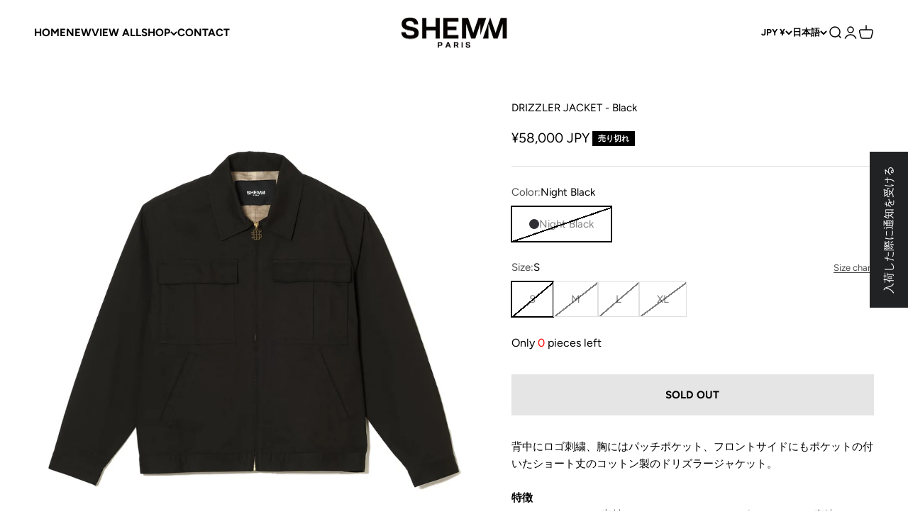

--- FILE ---
content_type: text/html; charset=utf-8
request_url: https://shemmparis.com/products/drizzler-jacket-black
body_size: 42899
content:
<!doctype html>

<html class="no-js" lang="ja" dir="ltr">
  <head>
    <meta charset="utf-8">
    <meta name="viewport" content="width=device-width, initial-scale=1.0, height=device-height, minimum-scale=1.0, maximum-scale=1.0">
    <meta name="theme-color" content="#ffffff">

    <title>DRIZZLER JACKET - Black</title><meta name="description" content="背中にロゴ刺繍、胸にはパッチポケット、フロントサイドにもポケットの付いたショート丈のコットン製のドリズラージャケット。 特徴 クールマックス素材のメッシュのオリジナルグラフィックの裏地　 フロントジッパー　 オリジナルボタン　 レギュラーフィット　 コットン100％ 日本製 男性モデルは186cm、Mサイズを着用しています。 女性モデルは173cm、Mサイズを着用しています。"><link rel="canonical" href="https://shemmparis.com/products/drizzler-jacket-black"><link rel="shortcut icon" href="//shemmparis.com/cdn/shop/files/180px.png?v=1687520694&width=96">
      <link rel="apple-touch-icon" href="//shemmparis.com/cdn/shop/files/180px.png?v=1687520694&width=180"><link rel="preconnect" href="https://cdn.shopify.com">
    <link rel="preconnect" href="https://fonts.shopifycdn.com" crossorigin>
    <link rel="dns-prefetch" href="https://productreviews.shopifycdn.com"><link rel="preload" href="//shemmparis.com/cdn/fonts/figtree/figtree_n4.3c0838aba1701047e60be6a99a1b0a40ce9b8419.woff2" as="font" type="font/woff2" crossorigin><link rel="preload" href="//shemmparis.com/cdn/fonts/figtree/figtree_n4.3c0838aba1701047e60be6a99a1b0a40ce9b8419.woff2" as="font" type="font/woff2" crossorigin><meta property="og:type" content="product">
  <meta property="og:title" content="DRIZZLER JACKET - Black">
  <meta property="product:price:amount" content="58,000">
  <meta property="product:price:currency" content="JPY"><meta property="og:image" content="http://shemmparis.com/cdn/shop/files/DRIZZLER-JACKET_SHOT_1.jpg?v=1687755661&width=2048">
  <meta property="og:image:secure_url" content="https://shemmparis.com/cdn/shop/files/DRIZZLER-JACKET_SHOT_1.jpg?v=1687755661&width=2048">
  <meta property="og:image:width" content="2048">
  <meta property="og:image:height" content="2048"><meta property="og:description" content="背中にロゴ刺繍、胸にはパッチポケット、フロントサイドにもポケットの付いたショート丈のコットン製のドリズラージャケット。 特徴 クールマックス素材のメッシュのオリジナルグラフィックの裏地　 フロントジッパー　 オリジナルボタン　 レギュラーフィット　 コットン100％ 日本製 男性モデルは186cm、Mサイズを着用しています。 女性モデルは173cm、Mサイズを着用しています。"><meta property="og:url" content="https://shemmparis.com/products/drizzler-jacket-black">
<meta property="og:site_name" content="SHEMM"><meta name="twitter:card" content="summary"><meta name="twitter:title" content="DRIZZLER JACKET - Black">
  <meta name="twitter:description" content="背中にロゴ刺繍、胸にはパッチポケット、フロントサイドにもポケットの付いたショート丈のコットン製のドリズラージャケット。
特徴

クールマックス素材のメッシュのオリジナルグラフィックの裏地　
フロントジッパー　
オリジナルボタン　
レギュラーフィット　
コットン100％
日本製

男性モデルは186cm、Mサイズを着用しています。
女性モデルは173cm、Mサイズを着用しています。"><meta name="twitter:image" content="https://shemmparis.com/cdn/shop/files/DRIZZLER-JACKET_SHOT_1.jpg?crop=center&height=1200&v=1687755661&width=1200">
  <meta name="twitter:image:alt" content="">
  <script type="application/ld+json">
  {
    "@context": "https://schema.org",
    "@type": "Product",
    "productID": 8360697921830,
    "offers": [{
          "@type": "Offer",
          "name": "Night Black \/ S",
          "availability":"https://schema.org/OutOfStock",
          "price": 58000.0,
          "priceCurrency": "JPY",
          "priceValidUntil": "2026-02-02","sku": "SHM01-CBL01-01","url": "https://shemmparis.com/products/drizzler-jacket-black?variant=45220851745062"
        },
{
          "@type": "Offer",
          "name": "Night Black \/ M",
          "availability":"https://schema.org/OutOfStock",
          "price": 58000.0,
          "priceCurrency": "JPY",
          "priceValidUntil": "2026-02-02","sku": "SHM01-CBL01-01","url": "https://shemmparis.com/products/drizzler-jacket-black?variant=45220851777830"
        },
{
          "@type": "Offer",
          "name": "Night Black \/ L",
          "availability":"https://schema.org/OutOfStock",
          "price": 58000.0,
          "priceCurrency": "JPY",
          "priceValidUntil": "2026-02-02","sku": "SHM01-CBL01-01","url": "https://shemmparis.com/products/drizzler-jacket-black?variant=45220851810598"
        },
{
          "@type": "Offer",
          "name": "Night Black \/ XL",
          "availability":"https://schema.org/OutOfStock",
          "price": 58000.0,
          "priceCurrency": "JPY",
          "priceValidUntil": "2026-02-02","sku": "SHM01-CBL01-01","url": "https://shemmparis.com/products/drizzler-jacket-black?variant=45220851843366"
        }
],"brand": {
      "@type": "Brand",
      "name": "SHEMM"
    },
    "name": "DRIZZLER JACKET - Black",
    "description": "背中にロゴ刺繍、胸にはパッチポケット、フロントサイドにもポケットの付いたショート丈のコットン製のドリズラージャケット。\n特徴\n\nクールマックス素材のメッシュのオリジナルグラフィックの裏地　\nフロントジッパー　\nオリジナルボタン　\nレギュラーフィット　\nコットン100％\n日本製\n\n男性モデルは186cm、Mサイズを着用しています。\n女性モデルは173cm、Mサイズを着用しています。",
    "category": "Jackets",
    "url": "https://shemmparis.com/products/drizzler-jacket-black",
    "sku": "SHM01-CBL01-01","weight": {
        "@type": "QuantitativeValue",
        "unitCode": "kg",
        "value": 0.0
      },"image": {
      "@type": "ImageObject",
      "url": "https://shemmparis.com/cdn/shop/files/DRIZZLER-JACKET_SHOT_1.jpg?v=1687755661&width=1024",
      "image": "https://shemmparis.com/cdn/shop/files/DRIZZLER-JACKET_SHOT_1.jpg?v=1687755661&width=1024",
      "name": "",
      "width": "1024",
      "height": "1024"
    }
  }
  </script>



  <script type="application/ld+json">
  {
    "@context": "https://schema.org",
    "@type": "BreadcrumbList",
  "itemListElement": [{
      "@type": "ListItem",
      "position": 1,
      "name": "ホーム",
      "item": "https://shemmparis.com"
    },{
          "@type": "ListItem",
          "position": 2,
          "name": "DRIZZLER JACKET - Black",
          "item": "https://shemmparis.com/products/drizzler-jacket-black"
        }]
  }
  </script>

<style>/* Typography (heading) */
  @font-face {
  font-family: Figtree;
  font-weight: 400;
  font-style: normal;
  font-display: fallback;
  src: url("//shemmparis.com/cdn/fonts/figtree/figtree_n4.3c0838aba1701047e60be6a99a1b0a40ce9b8419.woff2") format("woff2"),
       url("//shemmparis.com/cdn/fonts/figtree/figtree_n4.c0575d1db21fc3821f17fd6617d3dee552312137.woff") format("woff");
}

@font-face {
  font-family: Figtree;
  font-weight: 400;
  font-style: italic;
  font-display: fallback;
  src: url("//shemmparis.com/cdn/fonts/figtree/figtree_i4.89f7a4275c064845c304a4cf8a4a586060656db2.woff2") format("woff2"),
       url("//shemmparis.com/cdn/fonts/figtree/figtree_i4.6f955aaaafc55a22ffc1f32ecf3756859a5ad3e2.woff") format("woff");
}

/* Typography (body) */
  @font-face {
  font-family: Figtree;
  font-weight: 400;
  font-style: normal;
  font-display: fallback;
  src: url("//shemmparis.com/cdn/fonts/figtree/figtree_n4.3c0838aba1701047e60be6a99a1b0a40ce9b8419.woff2") format("woff2"),
       url("//shemmparis.com/cdn/fonts/figtree/figtree_n4.c0575d1db21fc3821f17fd6617d3dee552312137.woff") format("woff");
}

@font-face {
  font-family: Figtree;
  font-weight: 400;
  font-style: italic;
  font-display: fallback;
  src: url("//shemmparis.com/cdn/fonts/figtree/figtree_i4.89f7a4275c064845c304a4cf8a4a586060656db2.woff2") format("woff2"),
       url("//shemmparis.com/cdn/fonts/figtree/figtree_i4.6f955aaaafc55a22ffc1f32ecf3756859a5ad3e2.woff") format("woff");
}

@font-face {
  font-family: Figtree;
  font-weight: 700;
  font-style: normal;
  font-display: fallback;
  src: url("//shemmparis.com/cdn/fonts/figtree/figtree_n7.2fd9bfe01586148e644724096c9d75e8c7a90e55.woff2") format("woff2"),
       url("//shemmparis.com/cdn/fonts/figtree/figtree_n7.ea05de92d862f9594794ab281c4c3a67501ef5fc.woff") format("woff");
}

@font-face {
  font-family: Figtree;
  font-weight: 700;
  font-style: italic;
  font-display: fallback;
  src: url("//shemmparis.com/cdn/fonts/figtree/figtree_i7.06add7096a6f2ab742e09ec7e498115904eda1fe.woff2") format("woff2"),
       url("//shemmparis.com/cdn/fonts/figtree/figtree_i7.ee584b5fcaccdbb5518c0228158941f8df81b101.woff") format("woff");
}

:root {
    /**
     * ---------------------------------------------------------------------
     * SPACING VARIABLES
     *
     * We are using a spacing inspired from frameworks like Tailwind CSS.
     * ---------------------------------------------------------------------
     */
    --spacing-0-5: 0.125rem; /* 2px */
    --spacing-1: 0.25rem; /* 4px */
    --spacing-1-5: 0.375rem; /* 6px */
    --spacing-2: 0.5rem; /* 8px */
    --spacing-2-5: 0.625rem; /* 10px */
    --spacing-3: 0.75rem; /* 12px */
    --spacing-3-5: 0.875rem; /* 14px */
    --spacing-4: 1rem; /* 16px */
    --spacing-4-5: 1.125rem; /* 18px */
    --spacing-5: 1.25rem; /* 20px */
    --spacing-5-5: 1.375rem; /* 22px */
    --spacing-6: 1.5rem; /* 24px */
    --spacing-6-5: 1.625rem; /* 26px */
    --spacing-7: 1.75rem; /* 28px */
    --spacing-7-5: 1.875rem; /* 30px */
    --spacing-8: 2rem; /* 32px */
    --spacing-8-5: 2.125rem; /* 34px */
    --spacing-9: 2.25rem; /* 36px */
    --spacing-9-5: 2.375rem; /* 38px */
    --spacing-10: 2.5rem; /* 40px */
    --spacing-11: 2.75rem; /* 44px */
    --spacing-12: 3rem; /* 48px */
    --spacing-14: 3.5rem; /* 56px */
    --spacing-16: 4rem; /* 64px */
    --spacing-18: 4.5rem; /* 72px */
    --spacing-20: 5rem; /* 80px */
    --spacing-24: 6rem; /* 96px */
    --spacing-28: 7rem; /* 112px */
    --spacing-32: 8rem; /* 128px */
    --spacing-36: 9rem; /* 144px */
    --spacing-40: 10rem; /* 160px */
    --spacing-44: 11rem; /* 176px */
    --spacing-48: 12rem; /* 192px */
    --spacing-52: 13rem; /* 208px */
    --spacing-56: 14rem; /* 224px */
    --spacing-60: 15rem; /* 240px */
    --spacing-64: 16rem; /* 256px */
    --spacing-72: 18rem; /* 288px */
    --spacing-80: 20rem; /* 320px */
    --spacing-96: 24rem; /* 384px */

    /* Container */
    --container-max-width: 1440px;
    --container-narrow-max-width: 1190px;
    --container-gutter: var(--spacing-5);
    --section-outer-spacing-block: var(--spacing-10);
    --section-inner-max-spacing-block: var(--spacing-9);
    --section-inner-spacing-inline: var(--container-gutter);
    --section-stack-spacing-block: var(--spacing-8);

    /* Grid gutter */
    --grid-gutter: var(--spacing-5);

    /* Product list settings */
    --product-list-row-gap: var(--spacing-8);
    --product-list-column-gap: var(--grid-gutter);

    /* Form settings */
    --input-gap: var(--spacing-2);
    --input-height: 2.625rem;
    --input-padding-inline: var(--spacing-4);

    /* Other sizes */
    --sticky-area-height: calc(var(--sticky-announcement-bar-enabled, 0) * var(--announcement-bar-height, 0px) + var(--sticky-header-enabled, 0) * var(--header-height, 0px));

    /* RTL support */
    --transform-logical-flip: 1;
    --transform-origin-start: left;
    --transform-origin-end: right;

    /**
     * ---------------------------------------------------------------------
     * TYPOGRAPHY
     * ---------------------------------------------------------------------
     */

    /* Font properties */
    --heading-font-family: Figtree, sans-serif;
    --heading-font-weight: 400;
    --heading-font-style: normal;
    --heading-text-transform: uppercase;
    --heading-letter-spacing: -0.01em;
    --text-font-family: Figtree, sans-serif;
    --text-font-weight: 400;
    --text-font-style: normal;
    --text-letter-spacing: 0.0em;

    /* Font sizes */
    --text-h0: 2.5rem;
    --text-h1: 1.75rem;
    --text-h2: 1.5rem;
    --text-h3: 1.375rem;
    --text-h4: 1.125rem;
    --text-h5: 1.125rem;
    --text-h6: 1rem;
    --text-xs: 0.6875rem;
    --text-sm: 0.75rem;
    --text-base: 0.875rem;
    --text-lg: 1.125rem;

    /**
     * ---------------------------------------------------------------------
     * COLORS
     * ---------------------------------------------------------------------
     */

    /* Color settings */--accent: 0 0 0;
    --text-primary: 0 0 0;
    --background-primary: 255 255 255;
    --dialog-background: 255 255 255;
    --border-color: var(--text-color, var(--text-primary)) / 0.12;

    /* Button colors */
    --button-background-primary: 0 0 0;
    --button-text-primary: 255 255 255;
    --button-background-secondary: 87 119 133;
    --button-text-secondary: 255 255 255;

    /* Status colors */
    --success-background: 224 244 232;
    --success-text: 0 163 65;
    --warning-background: 255 246 233;
    --warning-text: 255 183 74;
    --error-background: 254 231 231;
    --error-text: 248 58 58;

    /* Product colors */
    --on-sale-text: 248 58 58;
    --on-sale-badge-background: 248 58 58;
    --on-sale-badge-text: 255 255 255;
    --sold-out-badge-background: 0 0 0;
    --sold-out-badge-text: 255 255 255;
    --primary-badge-background: 128 60 238;
    --primary-badge-text: 255 255 255;
    --star-color: 255 183 74;
    --product-card-background: 255 255 255;
    --product-card-text: 0 0 0;

    /* Header colors */
    --header-background: 255 255 255;
    --header-text: 0 0 0;

    /* Footer colors */
    --footer-background: 255 255 255;
    --footer-text: 0 0 0;

    /* Rounded variables (used for border radius) */
    --rounded-xs: 0.25rem;
    --rounded-sm: 0.3125rem;
    --rounded: 0.625rem;
    --rounded-lg: 1.25rem;
    --rounded-full: 9999px;

    --rounded-button: 0.0rem;
    --rounded-input: 0.5rem;

    /* Box shadow */
    --shadow-sm: 0 2px 8px rgb(var(--text-primary) / 0.1);
    --shadow: 0 5px 15px rgb(var(--text-primary) / 0.1);
    --shadow-md: 0 5px 30px rgb(var(--text-primary) / 0.1);
    --shadow-block: 0px 18px 50px rgb(var(--text-primary) / 0.1);

    /**
     * ---------------------------------------------------------------------
     * OTHER
     * ---------------------------------------------------------------------
     */

    --cursor-close-svg-url: url(//shemmparis.com/cdn/shop/t/2/assets/cursor-close.svg?v=147174565022153725511685143499);
    --cursor-zoom-in-svg-url: url(//shemmparis.com/cdn/shop/t/2/assets/cursor-zoom-in.svg?v=154953035094101115921685143498);
    --cursor-zoom-out-svg-url: url(//shemmparis.com/cdn/shop/t/2/assets/cursor-zoom-out.svg?v=16155520337305705181685143498);
    --checkmark-svg-url: url(//shemmparis.com/cdn/shop/t/2/assets/checkmark.svg?v=77552481021870063511685143498);
  }

  [dir="rtl"]:root {
    /* RTL support */
    --transform-logical-flip: -1;
    --transform-origin-start: right;
    --transform-origin-end: left;
  }

  @media screen and (min-width: 700px) {
    :root {
      /* Typography (font size) */
      --text-h0: 3.25rem;
      --text-h1: 2.25rem;
      --text-h2: 1.75rem;
      --text-h3: 1.625rem;
      --text-h4: 1.25rem;
      --text-h5: 1.25rem;
      --text-h6: 1.125rem;

      --text-xs: 0.6875rem;
      --text-sm: 0.8125rem;
      --text-base: 0.9375rem;
      --text-lg: 1.1875rem;

      /* Spacing */
      --container-gutter: 2rem;
      --section-outer-spacing-block: var(--spacing-14);
      --section-inner-max-spacing-block: var(--spacing-10);
      --section-inner-spacing-inline: var(--spacing-12);
      --section-stack-spacing-block: var(--spacing-12);

      /* Grid gutter */
      --grid-gutter: var(--spacing-6);

      /* Product list settings */
      --product-list-row-gap: var(--spacing-12);

      /* Form settings */
      --input-gap: 1rem;
      --input-height: 3.125rem;
      --input-padding-inline: var(--spacing-5);
    }
  }

  @media screen and (min-width: 1000px) {
    :root {
      /* Spacing settings */
      --container-gutter: var(--spacing-12);
      --section-outer-spacing-block: var(--spacing-16);
      --section-inner-max-spacing-block: var(--spacing-14);
      --section-inner-spacing-inline: var(--spacing-16);
      --section-stack-spacing-block: var(--spacing-12);
    }
  }

  @media screen and (min-width: 1150px) {
    :root {
      /* Spacing settings */
      --container-gutter: var(--spacing-12);
      --section-outer-spacing-block: var(--spacing-16);
      --section-inner-max-spacing-block: var(--spacing-14);
      --section-inner-spacing-inline: var(--spacing-16);
      --section-stack-spacing-block: var(--spacing-12);
    }
  }

  @media screen and (min-width: 1400px) {
    :root {
      /* Typography (font size) */
      --text-h0: 4rem;
      --text-h1: 3rem;
      --text-h2: 2.5rem;
      --text-h3: 1.75rem;
      --text-h4: 1.5rem;
      --text-h5: 1.25rem;
      --text-h6: 1.25rem;

      --section-outer-spacing-block: var(--spacing-20);
      --section-inner-max-spacing-block: var(--spacing-16);
      --section-inner-spacing-inline: var(--spacing-18);
    }
  }

  @media screen and (min-width: 1600px) {
    :root {
      --section-outer-spacing-block: var(--spacing-20);
      --section-inner-max-spacing-block: var(--spacing-18);
      --section-inner-spacing-inline: var(--spacing-20);
    }
  }

  /**
   * ---------------------------------------------------------------------
   * LIQUID DEPENDANT CSS
   *
   * Our main CSS is Liquid free, but some very specific features depend on
   * theme settings, so we have them here
   * ---------------------------------------------------------------------
   */@media screen and (pointer: fine) {
        /* The !important are for the Shopify Payment button to ensure we override the default from Shopify styles */
        .button:not([disabled]):not(.button--outline):hover, .btn:not([disabled]):hover, .shopify-payment-button__button--unbranded:not([disabled]):hover {
          background-color: transparent !important;
          color: rgb(var(--button-outline-color) / var(--button-background-opacity, 1)) !important;
          box-shadow: inset 0 0 0 2px currentColor !important;
        }

        .button--outline:not([disabled]):hover {
          background: rgb(var(--button-background));
          color: rgb(var(--button-text-color));
          box-shadow: inset 0 0 0 2px rgb(var(--button-background));
        }
      }</style><script>
  document.documentElement.classList.replace('no-js', 'js');

  // This allows to expose several variables to the global scope, to be used in scripts
  window.themeVariables = {
    settings: {
      showPageTransition: true,
      headingApparition: "split_fade",
      pageType: "product",
      moneyFormat: "¥{{amount_no_decimals}}",
      moneyWithCurrencyFormat: "¥{{amount_no_decimals}} JPY",
      currencyCodeEnabled: true,
      cartType: "popover",
      showDiscount: true,
      discountMode: "saving"
    },

    strings: {
      accessibilityClose: "閉める",
      accessibilityNext: "次へ",
      accessibilityPrevious: "前へ",
      addToCartButton: "カートに追加",
      soldOutButton: "SOLD OUT",
      preOrderButton: "先行予約",
      unavailableButton: "選択不可能",
      closeGallery: "閉じる",
      zoomGallery: "ズームイン",
      errorGallery: "画像を表示できません",
      soldOutBadge: "売り切れ",
      discountBadge: "@@節約する",
      sku: "SKU:",
      searchNoResults: "結果は見つかりませんでした",
      addOrderNote: "注文メモの追加",
      editOrderNote: "注文メモの編集すす",
      shippingEstimatorNoResults: "申し訳ありませんが、お客様のご住所への発送は現在行っておりません",
      shippingEstimatorOneResult: "お客様のご住所には1つの配送料金が適用されます:",
      shippingEstimatorMultipleResults: "お客様のご住所に合わせて、複数の配送料金が選択できます:",
      shippingEstimatorError: "配送料金の取得中に1つ以上のエラーが発生しました:"
    },

    breakpoints: {
      'sm': 'screen and (min-width: 700px)',
      'md': 'screen and (min-width: 1000px)',
      'lg': 'screen and (min-width: 1150px)',
      'xl': 'screen and (min-width: 1400px)',

      'sm-max': 'screen and (max-width: 699px)',
      'md-max': 'screen and (max-width: 999px)',
      'lg-max': 'screen and (max-width: 1149px)',
      'xl-max': 'screen and (max-width: 1399px)'
    }
  };window.addEventListener('DOMContentLoaded', () => {
      const isReloaded = (window.performance.navigation && window.performance.navigation.type === 1) || window.performance.getEntriesByType('navigation').map((nav) => nav.type).includes('reload');

      if ('animate' in document.documentElement && window.matchMedia('(prefers-reduced-motion: no-preference)').matches && document.referrer.includes(location.host) && !isReloaded) {
        document.body.animate({opacity: [0, 1]}, {duration: 115, fill: 'forwards'});
      }
    });

    window.addEventListener('pageshow', (event) => {
      document.body.classList.remove('page-transition');

      if (event.persisted) {
        document.body.animate({opacity: [0, 1]}, {duration: 0, fill: 'forwards'});
      }
    });// For detecting native share
  document.documentElement.classList.add(`native-share--${navigator.share ? 'enabled' : 'disabled'}`);// We save the product ID in local storage to be eventually used for recently viewed section
    try {
      const recentlyViewedProducts = new Set(JSON.parse(localStorage.getItem('theme:recently-viewed-products') || '[]'));

      recentlyViewedProducts.delete(8360697921830); // Delete first to re-move the product
      recentlyViewedProducts.add(8360697921830);

      localStorage.setItem('theme:recently-viewed-products', JSON.stringify(Array.from(recentlyViewedProducts.values()).reverse()));
    } catch (e) {
      // Safari in private mode does not allow setting item, we silently fail
    }</script><script type="module" src="//shemmparis.com/cdn/shop/t/2/assets/vendor.min.js?v=121921991170621470881685374626"></script>
    <script type="module" src="//shemmparis.com/cdn/shop/t/2/assets/theme.js?v=63390947920186568411719387457"></script>
    <script type="module" src="//shemmparis.com/cdn/shop/t/2/assets/sections.js?v=179348626604100338731719388554"></script>

    <script>window.performance && window.performance.mark && window.performance.mark('shopify.content_for_header.start');</script><meta id="shopify-digital-wallet" name="shopify-digital-wallet" content="/76377293094/digital_wallets/dialog">
<meta name="shopify-checkout-api-token" content="971d4da880ee485f412aa288fefe739e">
<link rel="alternate" hreflang="x-default" href="https://shemmparis.com/products/drizzler-jacket-black">
<link rel="alternate" hreflang="ja" href="https://shemmparis.com/products/drizzler-jacket-black">
<link rel="alternate" hreflang="es" href="https://shemmparis.com/es/products/drizzler-jacket-black">
<link rel="alternate" hreflang="en" href="https://shemmparis.com/en/products/drizzler-jacket-black">
<link rel="alternate" type="application/json+oembed" href="https://shemmparis.com/products/drizzler-jacket-black.oembed">
<script async="async" src="/checkouts/internal/preloads.js?locale=ja-JP"></script>
<link rel="preconnect" href="https://shop.app" crossorigin="anonymous">
<script async="async" src="https://shop.app/checkouts/internal/preloads.js?locale=ja-JP&shop_id=76377293094" crossorigin="anonymous"></script>
<script id="apple-pay-shop-capabilities" type="application/json">{"shopId":76377293094,"countryCode":"JP","currencyCode":"JPY","merchantCapabilities":["supports3DS"],"merchantId":"gid:\/\/shopify\/Shop\/76377293094","merchantName":"SHEMM","requiredBillingContactFields":["postalAddress","email","phone"],"requiredShippingContactFields":["postalAddress","email","phone"],"shippingType":"shipping","supportedNetworks":["visa","masterCard","amex","jcb","discover"],"total":{"type":"pending","label":"SHEMM","amount":"1.00"},"shopifyPaymentsEnabled":true,"supportsSubscriptions":true}</script>
<script id="shopify-features" type="application/json">{"accessToken":"971d4da880ee485f412aa288fefe739e","betas":["rich-media-storefront-analytics"],"domain":"shemmparis.com","predictiveSearch":true,"shopId":76377293094,"locale":"ja"}</script>
<script>var Shopify = Shopify || {};
Shopify.shop = "d6715c.myshopify.com";
Shopify.locale = "ja";
Shopify.currency = {"active":"JPY","rate":"1.0"};
Shopify.country = "JP";
Shopify.theme = {"name":"Impact","id":150444146982,"schema_name":"Impact","schema_version":"4.3.2","theme_store_id":1190,"role":"main"};
Shopify.theme.handle = "null";
Shopify.theme.style = {"id":null,"handle":null};
Shopify.cdnHost = "shemmparis.com/cdn";
Shopify.routes = Shopify.routes || {};
Shopify.routes.root = "/";</script>
<script type="module">!function(o){(o.Shopify=o.Shopify||{}).modules=!0}(window);</script>
<script>!function(o){function n(){var o=[];function n(){o.push(Array.prototype.slice.apply(arguments))}return n.q=o,n}var t=o.Shopify=o.Shopify||{};t.loadFeatures=n(),t.autoloadFeatures=n()}(window);</script>
<script>
  window.ShopifyPay = window.ShopifyPay || {};
  window.ShopifyPay.apiHost = "shop.app\/pay";
  window.ShopifyPay.redirectState = null;
</script>
<script id="shop-js-analytics" type="application/json">{"pageType":"product"}</script>
<script defer="defer" async type="module" src="//shemmparis.com/cdn/shopifycloud/shop-js/modules/v2/client.init-shop-cart-sync_0MstufBG.ja.esm.js"></script>
<script defer="defer" async type="module" src="//shemmparis.com/cdn/shopifycloud/shop-js/modules/v2/chunk.common_jll-23Z1.esm.js"></script>
<script defer="defer" async type="module" src="//shemmparis.com/cdn/shopifycloud/shop-js/modules/v2/chunk.modal_HXih6-AF.esm.js"></script>
<script type="module">
  await import("//shemmparis.com/cdn/shopifycloud/shop-js/modules/v2/client.init-shop-cart-sync_0MstufBG.ja.esm.js");
await import("//shemmparis.com/cdn/shopifycloud/shop-js/modules/v2/chunk.common_jll-23Z1.esm.js");
await import("//shemmparis.com/cdn/shopifycloud/shop-js/modules/v2/chunk.modal_HXih6-AF.esm.js");

  window.Shopify.SignInWithShop?.initShopCartSync?.({"fedCMEnabled":true,"windoidEnabled":true});

</script>
<script>
  window.Shopify = window.Shopify || {};
  if (!window.Shopify.featureAssets) window.Shopify.featureAssets = {};
  window.Shopify.featureAssets['shop-js'] = {"shop-cart-sync":["modules/v2/client.shop-cart-sync_DN7iwvRY.ja.esm.js","modules/v2/chunk.common_jll-23Z1.esm.js","modules/v2/chunk.modal_HXih6-AF.esm.js"],"init-fed-cm":["modules/v2/client.init-fed-cm_DmZOWWut.ja.esm.js","modules/v2/chunk.common_jll-23Z1.esm.js","modules/v2/chunk.modal_HXih6-AF.esm.js"],"shop-cash-offers":["modules/v2/client.shop-cash-offers_HFfvn_Gz.ja.esm.js","modules/v2/chunk.common_jll-23Z1.esm.js","modules/v2/chunk.modal_HXih6-AF.esm.js"],"shop-login-button":["modules/v2/client.shop-login-button_BVN3pvk0.ja.esm.js","modules/v2/chunk.common_jll-23Z1.esm.js","modules/v2/chunk.modal_HXih6-AF.esm.js"],"pay-button":["modules/v2/client.pay-button_CyS_4GVi.ja.esm.js","modules/v2/chunk.common_jll-23Z1.esm.js","modules/v2/chunk.modal_HXih6-AF.esm.js"],"shop-button":["modules/v2/client.shop-button_zh22db91.ja.esm.js","modules/v2/chunk.common_jll-23Z1.esm.js","modules/v2/chunk.modal_HXih6-AF.esm.js"],"avatar":["modules/v2/client.avatar_BTnouDA3.ja.esm.js"],"init-windoid":["modules/v2/client.init-windoid_BlVJIuJ5.ja.esm.js","modules/v2/chunk.common_jll-23Z1.esm.js","modules/v2/chunk.modal_HXih6-AF.esm.js"],"init-shop-for-new-customer-accounts":["modules/v2/client.init-shop-for-new-customer-accounts_BqzwtUK7.ja.esm.js","modules/v2/client.shop-login-button_BVN3pvk0.ja.esm.js","modules/v2/chunk.common_jll-23Z1.esm.js","modules/v2/chunk.modal_HXih6-AF.esm.js"],"init-shop-email-lookup-coordinator":["modules/v2/client.init-shop-email-lookup-coordinator_DKDv3hKi.ja.esm.js","modules/v2/chunk.common_jll-23Z1.esm.js","modules/v2/chunk.modal_HXih6-AF.esm.js"],"init-shop-cart-sync":["modules/v2/client.init-shop-cart-sync_0MstufBG.ja.esm.js","modules/v2/chunk.common_jll-23Z1.esm.js","modules/v2/chunk.modal_HXih6-AF.esm.js"],"shop-toast-manager":["modules/v2/client.shop-toast-manager_BkVvTGW3.ja.esm.js","modules/v2/chunk.common_jll-23Z1.esm.js","modules/v2/chunk.modal_HXih6-AF.esm.js"],"init-customer-accounts":["modules/v2/client.init-customer-accounts_CZbUHFPX.ja.esm.js","modules/v2/client.shop-login-button_BVN3pvk0.ja.esm.js","modules/v2/chunk.common_jll-23Z1.esm.js","modules/v2/chunk.modal_HXih6-AF.esm.js"],"init-customer-accounts-sign-up":["modules/v2/client.init-customer-accounts-sign-up_C0QA8nCd.ja.esm.js","modules/v2/client.shop-login-button_BVN3pvk0.ja.esm.js","modules/v2/chunk.common_jll-23Z1.esm.js","modules/v2/chunk.modal_HXih6-AF.esm.js"],"shop-follow-button":["modules/v2/client.shop-follow-button_CSkbpFfm.ja.esm.js","modules/v2/chunk.common_jll-23Z1.esm.js","modules/v2/chunk.modal_HXih6-AF.esm.js"],"checkout-modal":["modules/v2/client.checkout-modal_rYdHFJTE.ja.esm.js","modules/v2/chunk.common_jll-23Z1.esm.js","modules/v2/chunk.modal_HXih6-AF.esm.js"],"shop-login":["modules/v2/client.shop-login_DeXIozZF.ja.esm.js","modules/v2/chunk.common_jll-23Z1.esm.js","modules/v2/chunk.modal_HXih6-AF.esm.js"],"lead-capture":["modules/v2/client.lead-capture_DGEoeVgo.ja.esm.js","modules/v2/chunk.common_jll-23Z1.esm.js","modules/v2/chunk.modal_HXih6-AF.esm.js"],"payment-terms":["modules/v2/client.payment-terms_BXPcfuME.ja.esm.js","modules/v2/chunk.common_jll-23Z1.esm.js","modules/v2/chunk.modal_HXih6-AF.esm.js"]};
</script>
<script>(function() {
  var isLoaded = false;
  function asyncLoad() {
    if (isLoaded) return;
    isLoaded = true;
    var urls = ["https:\/\/static.klaviyo.com\/onsite\/js\/klaviyo.js?company_id=XrLU6F\u0026shop=d6715c.myshopify.com"];
    for (var i = 0; i < urls.length; i++) {
      var s = document.createElement('script');
      s.type = 'text/javascript';
      s.async = true;
      s.src = urls[i];
      var x = document.getElementsByTagName('script')[0];
      x.parentNode.insertBefore(s, x);
    }
  };
  if(window.attachEvent) {
    window.attachEvent('onload', asyncLoad);
  } else {
    window.addEventListener('load', asyncLoad, false);
  }
})();</script>
<script id="__st">var __st={"a":76377293094,"offset":32400,"reqid":"5fbd5a35-3c0a-46be-b104-5496a43ffd0d-1769138865","pageurl":"shemmparis.com\/products\/drizzler-jacket-black","u":"779de4033b6c","p":"product","rtyp":"product","rid":8360697921830};</script>
<script>window.ShopifyPaypalV4VisibilityTracking = true;</script>
<script id="captcha-bootstrap">!function(){'use strict';const t='contact',e='account',n='new_comment',o=[[t,t],['blogs',n],['comments',n],[t,'customer']],c=[[e,'customer_login'],[e,'guest_login'],[e,'recover_customer_password'],[e,'create_customer']],r=t=>t.map((([t,e])=>`form[action*='/${t}']:not([data-nocaptcha='true']) input[name='form_type'][value='${e}']`)).join(','),a=t=>()=>t?[...document.querySelectorAll(t)].map((t=>t.form)):[];function s(){const t=[...o],e=r(t);return a(e)}const i='password',u='form_key',d=['recaptcha-v3-token','g-recaptcha-response','h-captcha-response',i],f=()=>{try{return window.sessionStorage}catch{return}},m='__shopify_v',_=t=>t.elements[u];function p(t,e,n=!1){try{const o=window.sessionStorage,c=JSON.parse(o.getItem(e)),{data:r}=function(t){const{data:e,action:n}=t;return t[m]||n?{data:e,action:n}:{data:t,action:n}}(c);for(const[e,n]of Object.entries(r))t.elements[e]&&(t.elements[e].value=n);n&&o.removeItem(e)}catch(o){console.error('form repopulation failed',{error:o})}}const l='form_type',E='cptcha';function T(t){t.dataset[E]=!0}const w=window,h=w.document,L='Shopify',v='ce_forms',y='captcha';let A=!1;((t,e)=>{const n=(g='f06e6c50-85a8-45c8-87d0-21a2b65856fe',I='https://cdn.shopify.com/shopifycloud/storefront-forms-hcaptcha/ce_storefront_forms_captcha_hcaptcha.v1.5.2.iife.js',D={infoText:'hCaptchaによる保護',privacyText:'プライバシー',termsText:'利用規約'},(t,e,n)=>{const o=w[L][v],c=o.bindForm;if(c)return c(t,g,e,D).then(n);var r;o.q.push([[t,g,e,D],n]),r=I,A||(h.body.append(Object.assign(h.createElement('script'),{id:'captcha-provider',async:!0,src:r})),A=!0)});var g,I,D;w[L]=w[L]||{},w[L][v]=w[L][v]||{},w[L][v].q=[],w[L][y]=w[L][y]||{},w[L][y].protect=function(t,e){n(t,void 0,e),T(t)},Object.freeze(w[L][y]),function(t,e,n,w,h,L){const[v,y,A,g]=function(t,e,n){const i=e?o:[],u=t?c:[],d=[...i,...u],f=r(d),m=r(i),_=r(d.filter((([t,e])=>n.includes(e))));return[a(f),a(m),a(_),s()]}(w,h,L),I=t=>{const e=t.target;return e instanceof HTMLFormElement?e:e&&e.form},D=t=>v().includes(t);t.addEventListener('submit',(t=>{const e=I(t);if(!e)return;const n=D(e)&&!e.dataset.hcaptchaBound&&!e.dataset.recaptchaBound,o=_(e),c=g().includes(e)&&(!o||!o.value);(n||c)&&t.preventDefault(),c&&!n&&(function(t){try{if(!f())return;!function(t){const e=f();if(!e)return;const n=_(t);if(!n)return;const o=n.value;o&&e.removeItem(o)}(t);const e=Array.from(Array(32),(()=>Math.random().toString(36)[2])).join('');!function(t,e){_(t)||t.append(Object.assign(document.createElement('input'),{type:'hidden',name:u})),t.elements[u].value=e}(t,e),function(t,e){const n=f();if(!n)return;const o=[...t.querySelectorAll(`input[type='${i}']`)].map((({name:t})=>t)),c=[...d,...o],r={};for(const[a,s]of new FormData(t).entries())c.includes(a)||(r[a]=s);n.setItem(e,JSON.stringify({[m]:1,action:t.action,data:r}))}(t,e)}catch(e){console.error('failed to persist form',e)}}(e),e.submit())}));const S=(t,e)=>{t&&!t.dataset[E]&&(n(t,e.some((e=>e===t))),T(t))};for(const o of['focusin','change'])t.addEventListener(o,(t=>{const e=I(t);D(e)&&S(e,y())}));const B=e.get('form_key'),M=e.get(l),P=B&&M;t.addEventListener('DOMContentLoaded',(()=>{const t=y();if(P)for(const e of t)e.elements[l].value===M&&p(e,B);[...new Set([...A(),...v().filter((t=>'true'===t.dataset.shopifyCaptcha))])].forEach((e=>S(e,t)))}))}(h,new URLSearchParams(w.location.search),n,t,e,['guest_login'])})(!0,!0)}();</script>
<script integrity="sha256-4kQ18oKyAcykRKYeNunJcIwy7WH5gtpwJnB7kiuLZ1E=" data-source-attribution="shopify.loadfeatures" defer="defer" src="//shemmparis.com/cdn/shopifycloud/storefront/assets/storefront/load_feature-a0a9edcb.js" crossorigin="anonymous"></script>
<script crossorigin="anonymous" defer="defer" src="//shemmparis.com/cdn/shopifycloud/storefront/assets/shopify_pay/storefront-65b4c6d7.js?v=20250812"></script>
<script data-source-attribution="shopify.dynamic_checkout.dynamic.init">var Shopify=Shopify||{};Shopify.PaymentButton=Shopify.PaymentButton||{isStorefrontPortableWallets:!0,init:function(){window.Shopify.PaymentButton.init=function(){};var t=document.createElement("script");t.src="https://shemmparis.com/cdn/shopifycloud/portable-wallets/latest/portable-wallets.ja.js",t.type="module",document.head.appendChild(t)}};
</script>
<script data-source-attribution="shopify.dynamic_checkout.buyer_consent">
  function portableWalletsHideBuyerConsent(e){var t=document.getElementById("shopify-buyer-consent"),n=document.getElementById("shopify-subscription-policy-button");t&&n&&(t.classList.add("hidden"),t.setAttribute("aria-hidden","true"),n.removeEventListener("click",e))}function portableWalletsShowBuyerConsent(e){var t=document.getElementById("shopify-buyer-consent"),n=document.getElementById("shopify-subscription-policy-button");t&&n&&(t.classList.remove("hidden"),t.removeAttribute("aria-hidden"),n.addEventListener("click",e))}window.Shopify?.PaymentButton&&(window.Shopify.PaymentButton.hideBuyerConsent=portableWalletsHideBuyerConsent,window.Shopify.PaymentButton.showBuyerConsent=portableWalletsShowBuyerConsent);
</script>
<script data-source-attribution="shopify.dynamic_checkout.cart.bootstrap">document.addEventListener("DOMContentLoaded",(function(){function t(){return document.querySelector("shopify-accelerated-checkout-cart, shopify-accelerated-checkout")}if(t())Shopify.PaymentButton.init();else{new MutationObserver((function(e,n){t()&&(Shopify.PaymentButton.init(),n.disconnect())})).observe(document.body,{childList:!0,subtree:!0})}}));
</script>
<link id="shopify-accelerated-checkout-styles" rel="stylesheet" media="screen" href="https://shemmparis.com/cdn/shopifycloud/portable-wallets/latest/accelerated-checkout-backwards-compat.css" crossorigin="anonymous">
<style id="shopify-accelerated-checkout-cart">
        #shopify-buyer-consent {
  margin-top: 1em;
  display: inline-block;
  width: 100%;
}

#shopify-buyer-consent.hidden {
  display: none;
}

#shopify-subscription-policy-button {
  background: none;
  border: none;
  padding: 0;
  text-decoration: underline;
  font-size: inherit;
  cursor: pointer;
}

#shopify-subscription-policy-button::before {
  box-shadow: none;
}

      </style>

<script>window.performance && window.performance.mark && window.performance.mark('shopify.content_for_header.end');</script>
<link href="//shemmparis.com/cdn/shop/t/2/assets/theme.css?v=169631009708313965931687256121" rel="stylesheet" type="text/css" media="all" /><!-- BEGIN app block: shopify://apps/klaviyo-email-marketing-sms/blocks/klaviyo-onsite-embed/2632fe16-c075-4321-a88b-50b567f42507 -->












  <script async src="https://static.klaviyo.com/onsite/js/XrLU6F/klaviyo.js?company_id=XrLU6F"></script>
  <script>!function(){if(!window.klaviyo){window._klOnsite=window._klOnsite||[];try{window.klaviyo=new Proxy({},{get:function(n,i){return"push"===i?function(){var n;(n=window._klOnsite).push.apply(n,arguments)}:function(){for(var n=arguments.length,o=new Array(n),w=0;w<n;w++)o[w]=arguments[w];var t="function"==typeof o[o.length-1]?o.pop():void 0,e=new Promise((function(n){window._klOnsite.push([i].concat(o,[function(i){t&&t(i),n(i)}]))}));return e}}})}catch(n){window.klaviyo=window.klaviyo||[],window.klaviyo.push=function(){var n;(n=window._klOnsite).push.apply(n,arguments)}}}}();</script>

  
    <script id="viewed_product">
      if (item == null) {
        var _learnq = _learnq || [];

        var MetafieldReviews = null
        var MetafieldYotpoRating = null
        var MetafieldYotpoCount = null
        var MetafieldLooxRating = null
        var MetafieldLooxCount = null
        var okendoProduct = null
        var okendoProductReviewCount = null
        var okendoProductReviewAverageValue = null
        try {
          // The following fields are used for Customer Hub recently viewed in order to add reviews.
          // This information is not part of __kla_viewed. Instead, it is part of __kla_viewed_reviewed_items
          MetafieldReviews = {};
          MetafieldYotpoRating = null
          MetafieldYotpoCount = null
          MetafieldLooxRating = null
          MetafieldLooxCount = null

          okendoProduct = null
          // If the okendo metafield is not legacy, it will error, which then requires the new json formatted data
          if (okendoProduct && 'error' in okendoProduct) {
            okendoProduct = null
          }
          okendoProductReviewCount = okendoProduct ? okendoProduct.reviewCount : null
          okendoProductReviewAverageValue = okendoProduct ? okendoProduct.reviewAverageValue : null
        } catch (error) {
          console.error('Error in Klaviyo onsite reviews tracking:', error);
        }

        var item = {
          Name: "DRIZZLER JACKET - Black",
          ProductID: 8360697921830,
          Categories: ["JACKETS","MEN'S PRE-FALL 2023 COLLECTION"],
          ImageURL: "https://shemmparis.com/cdn/shop/files/DRIZZLER-JACKET_SHOT_1_grande.jpg?v=1687755661",
          URL: "https://shemmparis.com/products/drizzler-jacket-black",
          Brand: "SHEMM",
          Price: "¥58,000",
          Value: "58,000",
          CompareAtPrice: "¥0"
        };
        _learnq.push(['track', 'Viewed Product', item]);
        _learnq.push(['trackViewedItem', {
          Title: item.Name,
          ItemId: item.ProductID,
          Categories: item.Categories,
          ImageUrl: item.ImageURL,
          Url: item.URL,
          Metadata: {
            Brand: item.Brand,
            Price: item.Price,
            Value: item.Value,
            CompareAtPrice: item.CompareAtPrice
          },
          metafields:{
            reviews: MetafieldReviews,
            yotpo:{
              rating: MetafieldYotpoRating,
              count: MetafieldYotpoCount,
            },
            loox:{
              rating: MetafieldLooxRating,
              count: MetafieldLooxCount,
            },
            okendo: {
              rating: okendoProductReviewAverageValue,
              count: okendoProductReviewCount,
            }
          }
        }]);
      }
    </script>
  




  <script>
    window.klaviyoReviewsProductDesignMode = false
  </script>







<!-- END app block --><link href="https://cdn.shopify.com/extensions/893e774c-c195-49c7-9e08-d84643417994/v3.1.1/assets/style.css" rel="stylesheet" type="text/css" media="all">
<link href="https://monorail-edge.shopifysvc.com" rel="dns-prefetch">
<script>(function(){if ("sendBeacon" in navigator && "performance" in window) {try {var session_token_from_headers = performance.getEntriesByType('navigation')[0].serverTiming.find(x => x.name == '_s').description;} catch {var session_token_from_headers = undefined;}var session_cookie_matches = document.cookie.match(/_shopify_s=([^;]*)/);var session_token_from_cookie = session_cookie_matches && session_cookie_matches.length === 2 ? session_cookie_matches[1] : "";var session_token = session_token_from_headers || session_token_from_cookie || "";function handle_abandonment_event(e) {var entries = performance.getEntries().filter(function(entry) {return /monorail-edge.shopifysvc.com/.test(entry.name);});if (!window.abandonment_tracked && entries.length === 0) {window.abandonment_tracked = true;var currentMs = Date.now();var navigation_start = performance.timing.navigationStart;var payload = {shop_id: 76377293094,url: window.location.href,navigation_start,duration: currentMs - navigation_start,session_token,page_type: "product"};window.navigator.sendBeacon("https://monorail-edge.shopifysvc.com/v1/produce", JSON.stringify({schema_id: "online_store_buyer_site_abandonment/1.1",payload: payload,metadata: {event_created_at_ms: currentMs,event_sent_at_ms: currentMs}}));}}window.addEventListener('pagehide', handle_abandonment_event);}}());</script>
<script id="web-pixels-manager-setup">(function e(e,d,r,n,o){if(void 0===o&&(o={}),!Boolean(null===(a=null===(i=window.Shopify)||void 0===i?void 0:i.analytics)||void 0===a?void 0:a.replayQueue)){var i,a;window.Shopify=window.Shopify||{};var t=window.Shopify;t.analytics=t.analytics||{};var s=t.analytics;s.replayQueue=[],s.publish=function(e,d,r){return s.replayQueue.push([e,d,r]),!0};try{self.performance.mark("wpm:start")}catch(e){}var l=function(){var e={modern:/Edge?\/(1{2}[4-9]|1[2-9]\d|[2-9]\d{2}|\d{4,})\.\d+(\.\d+|)|Firefox\/(1{2}[4-9]|1[2-9]\d|[2-9]\d{2}|\d{4,})\.\d+(\.\d+|)|Chrom(ium|e)\/(9{2}|\d{3,})\.\d+(\.\d+|)|(Maci|X1{2}).+ Version\/(15\.\d+|(1[6-9]|[2-9]\d|\d{3,})\.\d+)([,.]\d+|)( \(\w+\)|)( Mobile\/\w+|) Safari\/|Chrome.+OPR\/(9{2}|\d{3,})\.\d+\.\d+|(CPU[ +]OS|iPhone[ +]OS|CPU[ +]iPhone|CPU IPhone OS|CPU iPad OS)[ +]+(15[._]\d+|(1[6-9]|[2-9]\d|\d{3,})[._]\d+)([._]\d+|)|Android:?[ /-](13[3-9]|1[4-9]\d|[2-9]\d{2}|\d{4,})(\.\d+|)(\.\d+|)|Android.+Firefox\/(13[5-9]|1[4-9]\d|[2-9]\d{2}|\d{4,})\.\d+(\.\d+|)|Android.+Chrom(ium|e)\/(13[3-9]|1[4-9]\d|[2-9]\d{2}|\d{4,})\.\d+(\.\d+|)|SamsungBrowser\/([2-9]\d|\d{3,})\.\d+/,legacy:/Edge?\/(1[6-9]|[2-9]\d|\d{3,})\.\d+(\.\d+|)|Firefox\/(5[4-9]|[6-9]\d|\d{3,})\.\d+(\.\d+|)|Chrom(ium|e)\/(5[1-9]|[6-9]\d|\d{3,})\.\d+(\.\d+|)([\d.]+$|.*Safari\/(?![\d.]+ Edge\/[\d.]+$))|(Maci|X1{2}).+ Version\/(10\.\d+|(1[1-9]|[2-9]\d|\d{3,})\.\d+)([,.]\d+|)( \(\w+\)|)( Mobile\/\w+|) Safari\/|Chrome.+OPR\/(3[89]|[4-9]\d|\d{3,})\.\d+\.\d+|(CPU[ +]OS|iPhone[ +]OS|CPU[ +]iPhone|CPU IPhone OS|CPU iPad OS)[ +]+(10[._]\d+|(1[1-9]|[2-9]\d|\d{3,})[._]\d+)([._]\d+|)|Android:?[ /-](13[3-9]|1[4-9]\d|[2-9]\d{2}|\d{4,})(\.\d+|)(\.\d+|)|Mobile Safari.+OPR\/([89]\d|\d{3,})\.\d+\.\d+|Android.+Firefox\/(13[5-9]|1[4-9]\d|[2-9]\d{2}|\d{4,})\.\d+(\.\d+|)|Android.+Chrom(ium|e)\/(13[3-9]|1[4-9]\d|[2-9]\d{2}|\d{4,})\.\d+(\.\d+|)|Android.+(UC? ?Browser|UCWEB|U3)[ /]?(15\.([5-9]|\d{2,})|(1[6-9]|[2-9]\d|\d{3,})\.\d+)\.\d+|SamsungBrowser\/(5\.\d+|([6-9]|\d{2,})\.\d+)|Android.+MQ{2}Browser\/(14(\.(9|\d{2,})|)|(1[5-9]|[2-9]\d|\d{3,})(\.\d+|))(\.\d+|)|K[Aa][Ii]OS\/(3\.\d+|([4-9]|\d{2,})\.\d+)(\.\d+|)/},d=e.modern,r=e.legacy,n=navigator.userAgent;return n.match(d)?"modern":n.match(r)?"legacy":"unknown"}(),u="modern"===l?"modern":"legacy",c=(null!=n?n:{modern:"",legacy:""})[u],f=function(e){return[e.baseUrl,"/wpm","/b",e.hashVersion,"modern"===e.buildTarget?"m":"l",".js"].join("")}({baseUrl:d,hashVersion:r,buildTarget:u}),m=function(e){var d=e.version,r=e.bundleTarget,n=e.surface,o=e.pageUrl,i=e.monorailEndpoint;return{emit:function(e){var a=e.status,t=e.errorMsg,s=(new Date).getTime(),l=JSON.stringify({metadata:{event_sent_at_ms:s},events:[{schema_id:"web_pixels_manager_load/3.1",payload:{version:d,bundle_target:r,page_url:o,status:a,surface:n,error_msg:t},metadata:{event_created_at_ms:s}}]});if(!i)return console&&console.warn&&console.warn("[Web Pixels Manager] No Monorail endpoint provided, skipping logging."),!1;try{return self.navigator.sendBeacon.bind(self.navigator)(i,l)}catch(e){}var u=new XMLHttpRequest;try{return u.open("POST",i,!0),u.setRequestHeader("Content-Type","text/plain"),u.send(l),!0}catch(e){return console&&console.warn&&console.warn("[Web Pixels Manager] Got an unhandled error while logging to Monorail."),!1}}}}({version:r,bundleTarget:l,surface:e.surface,pageUrl:self.location.href,monorailEndpoint:e.monorailEndpoint});try{o.browserTarget=l,function(e){var d=e.src,r=e.async,n=void 0===r||r,o=e.onload,i=e.onerror,a=e.sri,t=e.scriptDataAttributes,s=void 0===t?{}:t,l=document.createElement("script"),u=document.querySelector("head"),c=document.querySelector("body");if(l.async=n,l.src=d,a&&(l.integrity=a,l.crossOrigin="anonymous"),s)for(var f in s)if(Object.prototype.hasOwnProperty.call(s,f))try{l.dataset[f]=s[f]}catch(e){}if(o&&l.addEventListener("load",o),i&&l.addEventListener("error",i),u)u.appendChild(l);else{if(!c)throw new Error("Did not find a head or body element to append the script");c.appendChild(l)}}({src:f,async:!0,onload:function(){if(!function(){var e,d;return Boolean(null===(d=null===(e=window.Shopify)||void 0===e?void 0:e.analytics)||void 0===d?void 0:d.initialized)}()){var d=window.webPixelsManager.init(e)||void 0;if(d){var r=window.Shopify.analytics;r.replayQueue.forEach((function(e){var r=e[0],n=e[1],o=e[2];d.publishCustomEvent(r,n,o)})),r.replayQueue=[],r.publish=d.publishCustomEvent,r.visitor=d.visitor,r.initialized=!0}}},onerror:function(){return m.emit({status:"failed",errorMsg:"".concat(f," has failed to load")})},sri:function(e){var d=/^sha384-[A-Za-z0-9+/=]+$/;return"string"==typeof e&&d.test(e)}(c)?c:"",scriptDataAttributes:o}),m.emit({status:"loading"})}catch(e){m.emit({status:"failed",errorMsg:(null==e?void 0:e.message)||"Unknown error"})}}})({shopId: 76377293094,storefrontBaseUrl: "https://shemmparis.com",extensionsBaseUrl: "https://extensions.shopifycdn.com/cdn/shopifycloud/web-pixels-manager",monorailEndpoint: "https://monorail-edge.shopifysvc.com/unstable/produce_batch",surface: "storefront-renderer",enabledBetaFlags: ["2dca8a86"],webPixelsConfigList: [{"id":"shopify-app-pixel","configuration":"{}","eventPayloadVersion":"v1","runtimeContext":"STRICT","scriptVersion":"0450","apiClientId":"shopify-pixel","type":"APP","privacyPurposes":["ANALYTICS","MARKETING"]},{"id":"shopify-custom-pixel","eventPayloadVersion":"v1","runtimeContext":"LAX","scriptVersion":"0450","apiClientId":"shopify-pixel","type":"CUSTOM","privacyPurposes":["ANALYTICS","MARKETING"]}],isMerchantRequest: false,initData: {"shop":{"name":"SHEMM","paymentSettings":{"currencyCode":"JPY"},"myshopifyDomain":"d6715c.myshopify.com","countryCode":"JP","storefrontUrl":"https:\/\/shemmparis.com"},"customer":null,"cart":null,"checkout":null,"productVariants":[{"price":{"amount":58000.0,"currencyCode":"JPY"},"product":{"title":"DRIZZLER JACKET - Black","vendor":"SHEMM","id":"8360697921830","untranslatedTitle":"DRIZZLER JACKET - Black","url":"\/products\/drizzler-jacket-black","type":"Jackets"},"id":"45220851745062","image":{"src":"\/\/shemmparis.com\/cdn\/shop\/files\/DRIZZLER-JACKET_SHOT_1.jpg?v=1687755661"},"sku":"SHM01-CBL01-01","title":"Night Black \/ S","untranslatedTitle":"Night Black \/ S"},{"price":{"amount":58000.0,"currencyCode":"JPY"},"product":{"title":"DRIZZLER JACKET - Black","vendor":"SHEMM","id":"8360697921830","untranslatedTitle":"DRIZZLER JACKET - Black","url":"\/products\/drizzler-jacket-black","type":"Jackets"},"id":"45220851777830","image":{"src":"\/\/shemmparis.com\/cdn\/shop\/files\/DRIZZLER-JACKET_SHOT_1.jpg?v=1687755661"},"sku":"SHM01-CBL01-01","title":"Night Black \/ M","untranslatedTitle":"Night Black \/ M"},{"price":{"amount":58000.0,"currencyCode":"JPY"},"product":{"title":"DRIZZLER JACKET - Black","vendor":"SHEMM","id":"8360697921830","untranslatedTitle":"DRIZZLER JACKET - Black","url":"\/products\/drizzler-jacket-black","type":"Jackets"},"id":"45220851810598","image":{"src":"\/\/shemmparis.com\/cdn\/shop\/files\/DRIZZLER-JACKET_SHOT_1.jpg?v=1687755661"},"sku":"SHM01-CBL01-01","title":"Night Black \/ L","untranslatedTitle":"Night Black \/ L"},{"price":{"amount":58000.0,"currencyCode":"JPY"},"product":{"title":"DRIZZLER JACKET - Black","vendor":"SHEMM","id":"8360697921830","untranslatedTitle":"DRIZZLER JACKET - Black","url":"\/products\/drizzler-jacket-black","type":"Jackets"},"id":"45220851843366","image":{"src":"\/\/shemmparis.com\/cdn\/shop\/files\/DRIZZLER-JACKET_SHOT_1.jpg?v=1687755661"},"sku":"SHM01-CBL01-01","title":"Night Black \/ XL","untranslatedTitle":"Night Black \/ XL"}],"purchasingCompany":null},},"https://shemmparis.com/cdn","fcfee988w5aeb613cpc8e4bc33m6693e112",{"modern":"","legacy":""},{"shopId":"76377293094","storefrontBaseUrl":"https:\/\/shemmparis.com","extensionBaseUrl":"https:\/\/extensions.shopifycdn.com\/cdn\/shopifycloud\/web-pixels-manager","surface":"storefront-renderer","enabledBetaFlags":"[\"2dca8a86\"]","isMerchantRequest":"false","hashVersion":"fcfee988w5aeb613cpc8e4bc33m6693e112","publish":"custom","events":"[[\"page_viewed\",{}],[\"product_viewed\",{\"productVariant\":{\"price\":{\"amount\":58000.0,\"currencyCode\":\"JPY\"},\"product\":{\"title\":\"DRIZZLER JACKET - Black\",\"vendor\":\"SHEMM\",\"id\":\"8360697921830\",\"untranslatedTitle\":\"DRIZZLER JACKET - Black\",\"url\":\"\/products\/drizzler-jacket-black\",\"type\":\"Jackets\"},\"id\":\"45220851745062\",\"image\":{\"src\":\"\/\/shemmparis.com\/cdn\/shop\/files\/DRIZZLER-JACKET_SHOT_1.jpg?v=1687755661\"},\"sku\":\"SHM01-CBL01-01\",\"title\":\"Night Black \/ S\",\"untranslatedTitle\":\"Night Black \/ S\"}}]]"});</script><script>
  window.ShopifyAnalytics = window.ShopifyAnalytics || {};
  window.ShopifyAnalytics.meta = window.ShopifyAnalytics.meta || {};
  window.ShopifyAnalytics.meta.currency = 'JPY';
  var meta = {"product":{"id":8360697921830,"gid":"gid:\/\/shopify\/Product\/8360697921830","vendor":"SHEMM","type":"Jackets","handle":"drizzler-jacket-black","variants":[{"id":45220851745062,"price":5800000,"name":"DRIZZLER JACKET - Black - Night Black \/ S","public_title":"Night Black \/ S","sku":"SHM01-CBL01-01"},{"id":45220851777830,"price":5800000,"name":"DRIZZLER JACKET - Black - Night Black \/ M","public_title":"Night Black \/ M","sku":"SHM01-CBL01-01"},{"id":45220851810598,"price":5800000,"name":"DRIZZLER JACKET - Black - Night Black \/ L","public_title":"Night Black \/ L","sku":"SHM01-CBL01-01"},{"id":45220851843366,"price":5800000,"name":"DRIZZLER JACKET - Black - Night Black \/ XL","public_title":"Night Black \/ XL","sku":"SHM01-CBL01-01"}],"remote":false},"page":{"pageType":"product","resourceType":"product","resourceId":8360697921830,"requestId":"5fbd5a35-3c0a-46be-b104-5496a43ffd0d-1769138865"}};
  for (var attr in meta) {
    window.ShopifyAnalytics.meta[attr] = meta[attr];
  }
</script>
<script class="analytics">
  (function () {
    var customDocumentWrite = function(content) {
      var jquery = null;

      if (window.jQuery) {
        jquery = window.jQuery;
      } else if (window.Checkout && window.Checkout.$) {
        jquery = window.Checkout.$;
      }

      if (jquery) {
        jquery('body').append(content);
      }
    };

    var hasLoggedConversion = function(token) {
      if (token) {
        return document.cookie.indexOf('loggedConversion=' + token) !== -1;
      }
      return false;
    }

    var setCookieIfConversion = function(token) {
      if (token) {
        var twoMonthsFromNow = new Date(Date.now());
        twoMonthsFromNow.setMonth(twoMonthsFromNow.getMonth() + 2);

        document.cookie = 'loggedConversion=' + token + '; expires=' + twoMonthsFromNow;
      }
    }

    var trekkie = window.ShopifyAnalytics.lib = window.trekkie = window.trekkie || [];
    if (trekkie.integrations) {
      return;
    }
    trekkie.methods = [
      'identify',
      'page',
      'ready',
      'track',
      'trackForm',
      'trackLink'
    ];
    trekkie.factory = function(method) {
      return function() {
        var args = Array.prototype.slice.call(arguments);
        args.unshift(method);
        trekkie.push(args);
        return trekkie;
      };
    };
    for (var i = 0; i < trekkie.methods.length; i++) {
      var key = trekkie.methods[i];
      trekkie[key] = trekkie.factory(key);
    }
    trekkie.load = function(config) {
      trekkie.config = config || {};
      trekkie.config.initialDocumentCookie = document.cookie;
      var first = document.getElementsByTagName('script')[0];
      var script = document.createElement('script');
      script.type = 'text/javascript';
      script.onerror = function(e) {
        var scriptFallback = document.createElement('script');
        scriptFallback.type = 'text/javascript';
        scriptFallback.onerror = function(error) {
                var Monorail = {
      produce: function produce(monorailDomain, schemaId, payload) {
        var currentMs = new Date().getTime();
        var event = {
          schema_id: schemaId,
          payload: payload,
          metadata: {
            event_created_at_ms: currentMs,
            event_sent_at_ms: currentMs
          }
        };
        return Monorail.sendRequest("https://" + monorailDomain + "/v1/produce", JSON.stringify(event));
      },
      sendRequest: function sendRequest(endpointUrl, payload) {
        // Try the sendBeacon API
        if (window && window.navigator && typeof window.navigator.sendBeacon === 'function' && typeof window.Blob === 'function' && !Monorail.isIos12()) {
          var blobData = new window.Blob([payload], {
            type: 'text/plain'
          });

          if (window.navigator.sendBeacon(endpointUrl, blobData)) {
            return true;
          } // sendBeacon was not successful

        } // XHR beacon

        var xhr = new XMLHttpRequest();

        try {
          xhr.open('POST', endpointUrl);
          xhr.setRequestHeader('Content-Type', 'text/plain');
          xhr.send(payload);
        } catch (e) {
          console.log(e);
        }

        return false;
      },
      isIos12: function isIos12() {
        return window.navigator.userAgent.lastIndexOf('iPhone; CPU iPhone OS 12_') !== -1 || window.navigator.userAgent.lastIndexOf('iPad; CPU OS 12_') !== -1;
      }
    };
    Monorail.produce('monorail-edge.shopifysvc.com',
      'trekkie_storefront_load_errors/1.1',
      {shop_id: 76377293094,
      theme_id: 150444146982,
      app_name: "storefront",
      context_url: window.location.href,
      source_url: "//shemmparis.com/cdn/s/trekkie.storefront.8d95595f799fbf7e1d32231b9a28fd43b70c67d3.min.js"});

        };
        scriptFallback.async = true;
        scriptFallback.src = '//shemmparis.com/cdn/s/trekkie.storefront.8d95595f799fbf7e1d32231b9a28fd43b70c67d3.min.js';
        first.parentNode.insertBefore(scriptFallback, first);
      };
      script.async = true;
      script.src = '//shemmparis.com/cdn/s/trekkie.storefront.8d95595f799fbf7e1d32231b9a28fd43b70c67d3.min.js';
      first.parentNode.insertBefore(script, first);
    };
    trekkie.load(
      {"Trekkie":{"appName":"storefront","development":false,"defaultAttributes":{"shopId":76377293094,"isMerchantRequest":null,"themeId":150444146982,"themeCityHash":"14544226358109396688","contentLanguage":"ja","currency":"JPY","eventMetadataId":"2b7855f7-f167-4e03-a77d-a736877042ee"},"isServerSideCookieWritingEnabled":true,"monorailRegion":"shop_domain","enabledBetaFlags":["65f19447"]},"Session Attribution":{},"S2S":{"facebookCapiEnabled":false,"source":"trekkie-storefront-renderer","apiClientId":580111}}
    );

    var loaded = false;
    trekkie.ready(function() {
      if (loaded) return;
      loaded = true;

      window.ShopifyAnalytics.lib = window.trekkie;

      var originalDocumentWrite = document.write;
      document.write = customDocumentWrite;
      try { window.ShopifyAnalytics.merchantGoogleAnalytics.call(this); } catch(error) {};
      document.write = originalDocumentWrite;

      window.ShopifyAnalytics.lib.page(null,{"pageType":"product","resourceType":"product","resourceId":8360697921830,"requestId":"5fbd5a35-3c0a-46be-b104-5496a43ffd0d-1769138865","shopifyEmitted":true});

      var match = window.location.pathname.match(/checkouts\/(.+)\/(thank_you|post_purchase)/)
      var token = match? match[1]: undefined;
      if (!hasLoggedConversion(token)) {
        setCookieIfConversion(token);
        window.ShopifyAnalytics.lib.track("Viewed Product",{"currency":"JPY","variantId":45220851745062,"productId":8360697921830,"productGid":"gid:\/\/shopify\/Product\/8360697921830","name":"DRIZZLER JACKET - Black - Night Black \/ S","price":"58000","sku":"SHM01-CBL01-01","brand":"SHEMM","variant":"Night Black \/ S","category":"Jackets","nonInteraction":true,"remote":false},undefined,undefined,{"shopifyEmitted":true});
      window.ShopifyAnalytics.lib.track("monorail:\/\/trekkie_storefront_viewed_product\/1.1",{"currency":"JPY","variantId":45220851745062,"productId":8360697921830,"productGid":"gid:\/\/shopify\/Product\/8360697921830","name":"DRIZZLER JACKET - Black - Night Black \/ S","price":"58000","sku":"SHM01-CBL01-01","brand":"SHEMM","variant":"Night Black \/ S","category":"Jackets","nonInteraction":true,"remote":false,"referer":"https:\/\/shemmparis.com\/products\/drizzler-jacket-black"});
      }
    });


        var eventsListenerScript = document.createElement('script');
        eventsListenerScript.async = true;
        eventsListenerScript.src = "//shemmparis.com/cdn/shopifycloud/storefront/assets/shop_events_listener-3da45d37.js";
        document.getElementsByTagName('head')[0].appendChild(eventsListenerScript);

})();</script>
<script
  defer
  src="https://shemmparis.com/cdn/shopifycloud/perf-kit/shopify-perf-kit-3.0.4.min.js"
  data-application="storefront-renderer"
  data-shop-id="76377293094"
  data-render-region="gcp-us-central1"
  data-page-type="product"
  data-theme-instance-id="150444146982"
  data-theme-name="Impact"
  data-theme-version="4.3.2"
  data-monorail-region="shop_domain"
  data-resource-timing-sampling-rate="10"
  data-shs="true"
  data-shs-beacon="true"
  data-shs-export-with-fetch="true"
  data-shs-logs-sample-rate="1"
  data-shs-beacon-endpoint="https://shemmparis.com/api/collect"
></script>
</head>

  <body class="page-transition zoom-image--enabled"><!-- DRAWER -->
<template id="drawer-default-template">
  <style>
    [hidden] {
      display: none !important;
    }
  </style>

  <button part="outside-close-button" is="close-button" aria-label="閉める"><svg role="presentation" stroke-width="2" focusable="false" width="24" height="24" class="icon icon-close" viewBox="0 0 24 24">
        <path d="M17.658 6.343 6.344 17.657M17.658 17.657 6.344 6.343" stroke="currentColor"></path>
      </svg></button>

  <div part="overlay"></div>

  <div part="content">
    <header part="header">
      <slot name="header"></slot>

      <button part="close-button" is="close-button" aria-label="閉める"><svg role="presentation" stroke-width="2" focusable="false" width="24" height="24" class="icon icon-close" viewBox="0 0 24 24">
        <path d="M17.658 6.343 6.344 17.657M17.658 17.657 6.344 6.343" stroke="currentColor"></path>
      </svg></button>
    </header>

    <div part="body">
      <slot></slot>
    </div>

    <footer part="footer">
      <slot name="footer"></slot>
    </footer>
  </div>
</template>

<!-- POPOVER -->
<template id="popover-default-template">
  <button part="outside-close-button" is="close-button" aria-label="閉める"><svg role="presentation" stroke-width="2" focusable="false" width="24" height="24" class="icon icon-close" viewBox="0 0 24 24">
        <path d="M17.658 6.343 6.344 17.657M17.658 17.657 6.344 6.343" stroke="currentColor"></path>
      </svg></button>

  <div part="overlay"></div>

  <div part="content">
    <header part="title">
      <slot name="title"></slot>
    </header>

    <div part="body">
      <slot></slot>
    </div>
  </div>
</template><a href="#main" class="skip-to-content sr-only">コンテンツへスキップ</a><!-- BEGIN sections: header-group -->
<header id="shopify-section-sections--19146362683686__header" class="shopify-section shopify-section-group-header-group shopify-section--header"><style>
  :root {
    --sticky-header-enabled:1;
  }

  #shopify-section-sections--19146362683686__header {
    --header-grid-template: "main-nav logo secondary-nav" / minmax(0, 1fr) auto minmax(0, 1fr);
    --header-padding-block: var(--spacing-3);
    --header-background-opacity: 1.0;
    --header-background-blur-radius: 0px;
    --header-transparent-text-color: 255 255 255;--header-logo-width: 100px;
      --header-logo-height: 30px;position: sticky;
    top: 0;
    z-index: 10;
  }.shopify-section--announcement-bar ~ #shopify-section-sections--19146362683686__header {
      top: calc(var(--sticky-announcement-bar-enabled, 0) * var(--announcement-bar-height, 0px));
    }@media screen and (max-width: 699px) {
      .navigation-drawer {
        --drawer-content-max-height: calc(100vh - (var(--spacing-2) * 2));
      }
    }@media screen and (min-width: 700px) {
    #shopify-section-sections--19146362683686__header {--header-logo-width: 150px;
        --header-logo-height: 44px;--header-padding-block: var(--spacing-6);
    }
  }</style>

<height-observer variable="header">
  <store-header class="header"  sticky>
    <div class="header__wrapper"><div class="header__main-nav">
        <div class="header__icon-list">
          <button type="button" class="tap-area lg:hidden" aria-controls="header-sidebar-menu">
            <span class="sr-only">メニューを開く</span><svg role="presentation" stroke-width="1.5" focusable="false" width="22" height="22" class="icon icon-hamburger" viewBox="0 0 22 22">
        <path d="M1 5h20M1 11h20M1 17h20" stroke="currentColor" stroke-linecap="round"></path>
      </svg></button>

          <a href="/search" class="tap-area sm:hidden" aria-controls="search-drawer">
            <span class="sr-only">検索を開く</span><svg role="presentation" stroke-width="1.5" focusable="false" width="22" height="22" class="icon icon-search" viewBox="0 0 22 22">
        <circle cx="11" cy="10" r="7" fill="none" stroke="currentColor"></circle>
        <path d="m16 15 3 3" stroke="currentColor" stroke-linecap="round" stroke-linejoin="round"></path>
      </svg></a><nav class="header__link-list  wrap" role="navigation">
              <ul class="contents" role="list">

                  <li><a href="/" class="bold link-faded-reverse" >HOME</a></li>

                  <li><a href="/collections/new" class="bold link-faded-reverse" >NEW</a></li>

                  <li><a href="/collections/products" class="bold link-faded-reverse" >VIEW ALL</a></li>

                  <li><details class="relative" is="dropdown-disclosure" trigger="click">
                          <summary class="text-with-icon gap-2.5 bold link-faded-reverse" data-url="/collections/all">SHOP<svg role="presentation" focusable="false" width="10" height="7" class="icon icon-chevron-bottom" viewBox="0 0 10 7">
        <path d="m1 1 4 4 4-4" fill="none" stroke="currentColor" stroke-width="2"></path>
      </svg></summary>

                          <div class="dropdown-menu dropdown-menu--restrictable">
                            <ul class="contents" role="list"><li><a href="/collections/new" class="dropdown-menu__item group" >
                                      <span><span class="reversed-link">NEW</span></span>
                                    </a></li><li><a href="/collections/sweatshirts" class="dropdown-menu__item group" >
                                      <span><span class="reversed-link">SWEATSHIRTS</span></span>
                                    </a></li><li><a href="/collections/jackets" class="dropdown-menu__item group" >
                                      <span><span class="reversed-link">JACKETS</span></span>
                                    </a></li><li><a href="/collections/t-shirts" class="dropdown-menu__item group" >
                                      <span><span class="reversed-link">T-SHIRTS</span></span>
                                    </a></li><li><a href="/collections/shirts" class="dropdown-menu__item group" >
                                      <span><span class="reversed-link">SHIRTS</span></span>
                                    </a></li><li><a href="/collections/sweaters" class="dropdown-menu__item group" >
                                      <span><span class="reversed-link">SWEATERS</span></span>
                                    </a></li><li><a href="/collections/pants" class="dropdown-menu__item group" >
                                      <span><span class="reversed-link">PANTS</span></span>
                                    </a></li></ul>
                          </div>
                        </details></li>

                  <li><a href="/pages/contact" class="bold link-faded-reverse" >CONTACT</a></li></ul>
            </nav></div>
      </div>
        <a href="/" class="header__logo"><span class="sr-only">SHEMM</span><img src="//shemmparis.com/cdn/shop/files/shemm_logo.png?v=1686500273&amp;width=1407" alt="" srcset="//shemmparis.com/cdn/shop/files/shemm_logo.png?v=1686500273&amp;width=300 300w, //shemmparis.com/cdn/shop/files/shemm_logo.png?v=1686500273&amp;width=450 450w" width="1407" height="417" sizes="150px" class="header__logo-image"></a>
      
<div class="header__secondary-nav"><div class="header__icon-list"><div class="hidden md:block shrink-0"><div class="relative">
      <button type="button" class="text-with-icon gap-2.5 group" aria-controls="popover-localization-form-country-end-sections--19146362683686__header" aria-expanded="false">
        <div class="h-stack gap-2"><span class="bold text-sm">JPY ¥</span>
        </div><svg role="presentation" focusable="false" width="10" height="7" class="icon icon-chevron-bottom" viewBox="0 0 10 7">
        <path d="m1 1 4 4 4-4" fill="none" stroke="currentColor" stroke-width="2"></path>
      </svg></button>

      <x-popover id="popover-localization-form-country-end-sections--19146362683686__header" initial-focus="[aria-selected='true']" anchor-horizontal="end" anchor-vertical="end" class="popover">
        <p class="h5" slot="title">国/地域</p><form method="post" action="/localization" id="localization-form-country-end-sections--19146362683686__header" accept-charset="UTF-8" class="shopify-localization-form" enctype="multipart/form-data"><input type="hidden" name="form_type" value="localization" /><input type="hidden" name="utf8" value="✓" /><input type="hidden" name="_method" value="put" /><input type="hidden" name="return_to" value="/products/drizzler-jacket-black" /><x-listbox class="popover-listbox popover-listbox--sm" role="listbox"><button type="submit" class="popover-listbox__option" name="country_code" role="option" value="IE" >
                <span class="country-flags country-flags--IE"></span>
                <span>アイルランド (EUR €)</span>
              </button><button type="submit" class="popover-listbox__option" name="country_code" role="option" value="US" >
                <span class="country-flags country-flags--US"></span>
                <span>アメリカ合衆国 (USD $)</span>
              </button><button type="submit" class="popover-listbox__option" name="country_code" role="option" value="AE" >
                <span class="country-flags country-flags--AE"></span>
                <span>アラブ首長国連邦 (AED د.إ)</span>
              </button><button type="submit" class="popover-listbox__option" name="country_code" role="option" value="GB" >
                <span class="country-flags country-flags--GB"></span>
                <span>イギリス (GBP £)</span>
              </button><button type="submit" class="popover-listbox__option" name="country_code" role="option" value="IL" >
                <span class="country-flags country-flags--IL"></span>
                <span>イスラエル (ILS ₪)</span>
              </button><button type="submit" class="popover-listbox__option" name="country_code" role="option" value="IT" >
                <span class="country-flags country-flags--IT"></span>
                <span>イタリア (EUR €)</span>
              </button><button type="submit" class="popover-listbox__option" name="country_code" role="option" value="NL" >
                <span class="country-flags country-flags--NL"></span>
                <span>オランダ (EUR €)</span>
              </button><button type="submit" class="popover-listbox__option" name="country_code" role="option" value="AU" >
                <span class="country-flags country-flags--AU"></span>
                <span>オーストラリア (AUD $)</span>
              </button><button type="submit" class="popover-listbox__option" name="country_code" role="option" value="AT" >
                <span class="country-flags country-flags--AT"></span>
                <span>オーストリア (EUR €)</span>
              </button><button type="submit" class="popover-listbox__option" name="country_code" role="option" value="CA" >
                <span class="country-flags country-flags--CA"></span>
                <span>カナダ (CAD $)</span>
              </button><button type="submit" class="popover-listbox__option" name="country_code" role="option" value="SG" >
                <span class="country-flags country-flags--SG"></span>
                <span>シンガポール (SGD $)</span>
              </button><button type="submit" class="popover-listbox__option" name="country_code" role="option" value="CH" >
                <span class="country-flags country-flags--CH"></span>
                <span>スイス (CHF CHF)</span>
              </button><button type="submit" class="popover-listbox__option" name="country_code" role="option" value="SE" >
                <span class="country-flags country-flags--SE"></span>
                <span>スウェーデン (SEK kr)</span>
              </button><button type="submit" class="popover-listbox__option" name="country_code" role="option" value="ES" >
                <span class="country-flags country-flags--ES"></span>
                <span>スペイン (EUR €)</span>
              </button><button type="submit" class="popover-listbox__option" name="country_code" role="option" value="TH" >
                <span class="country-flags country-flags--TH"></span>
                <span>タイ (THB ฿)</span>
              </button><button type="submit" class="popover-listbox__option" name="country_code" role="option" value="CZ" >
                <span class="country-flags country-flags--CZ"></span>
                <span>チェコ (CZK Kč)</span>
              </button><button type="submit" class="popover-listbox__option" name="country_code" role="option" value="DK" >
                <span class="country-flags country-flags--DK"></span>
                <span>デンマーク (DKK kr.)</span>
              </button><button type="submit" class="popover-listbox__option" name="country_code" role="option" value="DE" >
                <span class="country-flags country-flags--DE"></span>
                <span>ドイツ (EUR €)</span>
              </button><button type="submit" class="popover-listbox__option" name="country_code" role="option" value="NZ" >
                <span class="country-flags country-flags--NZ"></span>
                <span>ニュージーランド (NZD $)</span>
              </button><button type="submit" class="popover-listbox__option" name="country_code" role="option" value="NO" >
                <span class="country-flags country-flags--NO"></span>
                <span>ノルウェー (JPY ¥)</span>
              </button><button type="submit" class="popover-listbox__option" name="country_code" role="option" value="FI" >
                <span class="country-flags country-flags--FI"></span>
                <span>フィンランド (EUR €)</span>
              </button><button type="submit" class="popover-listbox__option" name="country_code" role="option" value="FR" >
                <span class="country-flags country-flags--FR"></span>
                <span>フランス (EUR €)</span>
              </button><button type="submit" class="popover-listbox__option" name="country_code" role="option" value="BE" >
                <span class="country-flags country-flags--BE"></span>
                <span>ベルギー (EUR €)</span>
              </button><button type="submit" class="popover-listbox__option" name="country_code" role="option" value="PT" >
                <span class="country-flags country-flags--PT"></span>
                <span>ポルトガル (EUR €)</span>
              </button><button type="submit" class="popover-listbox__option" name="country_code" role="option" value="PL" >
                <span class="country-flags country-flags--PL"></span>
                <span>ポーランド (PLN zł)</span>
              </button><button type="submit" class="popover-listbox__option" name="country_code" role="option" value="MY" >
                <span class="country-flags country-flags--MY"></span>
                <span>マレーシア (MYR RM)</span>
              </button><button type="submit" class="popover-listbox__option" name="country_code" role="option" value="CN" >
                <span class="country-flags country-flags--CN"></span>
                <span>中国 (CNY ¥)</span>
              </button><button type="submit" class="popover-listbox__option" name="country_code" role="option" value="HK" >
                <span class="country-flags country-flags--HK"></span>
                <span>中華人民共和国香港特別行政区 (HKD $)</span>
              </button><button type="submit" class="popover-listbox__option" name="country_code" role="option" value="TW" >
                <span class="country-flags country-flags--TW"></span>
                <span>台湾 (TWD $)</span>
              </button><button type="submit" class="popover-listbox__option" name="country_code" role="option" value="JP" aria-selected="true">
                <span class="country-flags country-flags--JP"></span>
                <span>日本 (JPY ¥)</span>
              </button><button type="submit" class="popover-listbox__option" name="country_code" role="option" value="KR" >
                <span class="country-flags country-flags--KR"></span>
                <span>韓国 (KRW ₩)</span>
              </button></x-listbox></form></x-popover>
    </div></div><div class="hidden md:block shrink-0"><div class="relative">
      <button type="button" class="text-with-icon gap-2.5 group" aria-controls="popover-localization-form-locale-end-sections--19146362683686__header" aria-expanded="false">
        <span class="bold text-sm">日本語</span><svg role="presentation" focusable="false" width="10" height="7" class="icon icon-chevron-bottom" viewBox="0 0 10 7">
        <path d="m1 1 4 4 4-4" fill="none" stroke="currentColor" stroke-width="2"></path>
      </svg></button>

      <x-popover id="popover-localization-form-locale-end-sections--19146362683686__header" initial-focus="[aria-selected='true']" anchor-horizontal="end" anchor-vertical="end" class="popover">
        <p class="h5" slot="title">言語</p><form method="post" action="/localization" id="localization-form-locale-end-sections--19146362683686__header" accept-charset="UTF-8" class="shopify-localization-form" enctype="multipart/form-data"><input type="hidden" name="form_type" value="localization" /><input type="hidden" name="utf8" value="✓" /><input type="hidden" name="_method" value="put" /><input type="hidden" name="return_to" value="/products/drizzler-jacket-black" /><x-listbox class="popover-listbox popover-listbox--sm" role="listbox"><button type="submit" class="popover-listbox__option" name="locale_code" role="option" value="ja" aria-selected="true">日本語</button><button type="submit" class="popover-listbox__option" name="locale_code" role="option" value="es" >Español</button><button type="submit" class="popover-listbox__option" name="locale_code" role="option" value="en" >English</button></x-listbox></form></x-popover>
    </div></div><a href="/search" class="hidden tap-area sm:block" aria-controls="search-drawer">
            <span class="sr-only">検索を開く</span><svg role="presentation" stroke-width="1.5" focusable="false" width="22" height="22" class="icon icon-search" viewBox="0 0 22 22">
        <circle cx="11" cy="10" r="7" fill="none" stroke="currentColor"></circle>
        <path d="m16 15 3 3" stroke="currentColor" stroke-linecap="round" stroke-linejoin="round"></path>
      </svg></a><a href="/account" class="hidden tap-area sm:block">
              <span class="sr-only">アカウントページに移動する</span><svg role="presentation" stroke-width="1.5" focusable="false" width="22" height="22" class="icon icon-account" viewBox="0 0 22 22">
        <circle cx="11" cy="7" r="4" fill="none" stroke="currentColor"></circle>
        <path d="M3.5 19c1.421-2.974 4.247-5 7.5-5s6.079 2.026 7.5 5" fill="none" stroke="currentColor" stroke-linecap="round"></path>
      </svg></a><a href="/cart" data-no-instant class="relative tap-area" aria-controls="cart-drawer">
            <span class="sr-only">カートを開く</span><svg role="presentation" stroke-width="1.5" focusable="false" width="22" height="22" class="icon icon-cart" viewBox="0 0 22 22">
            <path d="M11 7H3.577A2 2 0 0 0 1.64 9.497l2.051 8A2 2 0 0 0 5.63 19H16.37a2 2 0 0 0 1.937-1.503l2.052-8A2 2 0 0 0 18.422 7H11Zm0 0V1" fill="none" stroke="currentColor" stroke-linecap="round" stroke-linejoin="round"></path>
          </svg><div class="header__cart-count">
              <cart-count class="count-bubble opacity-0" aria-hidden="true">0</cart-count>
            </div>
          </a>
        </div>
      </div>
    </div>
  </store-header>
</height-observer><navigation-drawer mobile-opening="left" open-from="left" id="header-sidebar-menu" class="navigation-drawer drawer lg:hidden" >
    <button is="close-button" aria-label="閉める"><svg role="presentation" stroke-width="2" focusable="false" width="19" height="19" class="icon icon-close" viewBox="0 0 24 24">
        <path d="M17.658 6.343 6.344 17.657M17.658 17.657 6.344 6.343" stroke="currentColor"></path>
      </svg></button><div class="panel-list__wrapper">
  <div class="panel">
    <div class="panel__wrapper" >
      <div class="panel__scroller v-stack gap-8"><ul class="v-stack gap-4">
<li class="h3 sm:h4"><a href="/" class="group block w-full">
                  <span><span class="reversed-link">HOME</span></span>
                </a></li>
<li class="h3 sm:h4"><a href="/collections/new" class="group block w-full">
                  <span><span class="reversed-link">NEW</span></span>
                </a></li>
<li class="h3 sm:h4"><a href="/collections/products" class="group block w-full">
                  <span><span class="reversed-link">VIEW ALL</span></span>
                </a></li>
<li class="h3 sm:h4"><button class="text-with-icon w-full group justify-between" aria-expanded="false" data-panel="1-0">
                  <span>SHOP</span>
                  <span class="circle-chevron group-hover:colors group-expanded:colors"><svg role="presentation" focusable="false" width="5" height="8" class="icon icon-chevron-right-small reverse-icon" viewBox="0 0 5 8">
        <path d="m.75 7 3-3-3-3" fill="none" stroke="currentColor" stroke-width="1.5"></path>
      </svg></span>
                </button></li>
<li class="h3 sm:h4"><a href="/pages/contact" class="group block w-full">
                  <span><span class="reversed-link">CONTACT</span></span>
                </a></li></ul></div><div class="panel-footer v-stack gap-5"><div class="panel-footer__localization-wrapper h-stack gap-6 border-t md:hidden"><div class="relative">
      <button type="button" class="text-with-icon gap-2.5 group" aria-controls="popover-localization-form-country--sections--19146362683686__header" aria-expanded="false">
        <div class="h-stack gap-2"><span class="bold text-sm">JPY ¥</span>
        </div><svg role="presentation" focusable="false" width="10" height="7" class="icon icon-chevron-bottom" viewBox="0 0 10 7">
        <path d="m1 1 4 4 4-4" fill="none" stroke="currentColor" stroke-width="2"></path>
      </svg></button>

      <x-popover id="popover-localization-form-country--sections--19146362683686__header" initial-focus="[aria-selected='true']" anchor-horizontal="end" anchor-vertical="start" class="popover">
        <p class="h5" slot="title">国/地域</p><form method="post" action="/localization" id="localization-form-country--sections--19146362683686__header" accept-charset="UTF-8" class="shopify-localization-form" enctype="multipart/form-data"><input type="hidden" name="form_type" value="localization" /><input type="hidden" name="utf8" value="✓" /><input type="hidden" name="_method" value="put" /><input type="hidden" name="return_to" value="/products/drizzler-jacket-black" /><x-listbox class="popover-listbox popover-listbox--sm" role="listbox"><button type="submit" class="popover-listbox__option" name="country_code" role="option" value="IE" >
                <span class="country-flags country-flags--IE"></span>
                <span>アイルランド (EUR €)</span>
              </button><button type="submit" class="popover-listbox__option" name="country_code" role="option" value="US" >
                <span class="country-flags country-flags--US"></span>
                <span>アメリカ合衆国 (USD $)</span>
              </button><button type="submit" class="popover-listbox__option" name="country_code" role="option" value="AE" >
                <span class="country-flags country-flags--AE"></span>
                <span>アラブ首長国連邦 (AED د.إ)</span>
              </button><button type="submit" class="popover-listbox__option" name="country_code" role="option" value="GB" >
                <span class="country-flags country-flags--GB"></span>
                <span>イギリス (GBP £)</span>
              </button><button type="submit" class="popover-listbox__option" name="country_code" role="option" value="IL" >
                <span class="country-flags country-flags--IL"></span>
                <span>イスラエル (ILS ₪)</span>
              </button><button type="submit" class="popover-listbox__option" name="country_code" role="option" value="IT" >
                <span class="country-flags country-flags--IT"></span>
                <span>イタリア (EUR €)</span>
              </button><button type="submit" class="popover-listbox__option" name="country_code" role="option" value="NL" >
                <span class="country-flags country-flags--NL"></span>
                <span>オランダ (EUR €)</span>
              </button><button type="submit" class="popover-listbox__option" name="country_code" role="option" value="AU" >
                <span class="country-flags country-flags--AU"></span>
                <span>オーストラリア (AUD $)</span>
              </button><button type="submit" class="popover-listbox__option" name="country_code" role="option" value="AT" >
                <span class="country-flags country-flags--AT"></span>
                <span>オーストリア (EUR €)</span>
              </button><button type="submit" class="popover-listbox__option" name="country_code" role="option" value="CA" >
                <span class="country-flags country-flags--CA"></span>
                <span>カナダ (CAD $)</span>
              </button><button type="submit" class="popover-listbox__option" name="country_code" role="option" value="SG" >
                <span class="country-flags country-flags--SG"></span>
                <span>シンガポール (SGD $)</span>
              </button><button type="submit" class="popover-listbox__option" name="country_code" role="option" value="CH" >
                <span class="country-flags country-flags--CH"></span>
                <span>スイス (CHF CHF)</span>
              </button><button type="submit" class="popover-listbox__option" name="country_code" role="option" value="SE" >
                <span class="country-flags country-flags--SE"></span>
                <span>スウェーデン (SEK kr)</span>
              </button><button type="submit" class="popover-listbox__option" name="country_code" role="option" value="ES" >
                <span class="country-flags country-flags--ES"></span>
                <span>スペイン (EUR €)</span>
              </button><button type="submit" class="popover-listbox__option" name="country_code" role="option" value="TH" >
                <span class="country-flags country-flags--TH"></span>
                <span>タイ (THB ฿)</span>
              </button><button type="submit" class="popover-listbox__option" name="country_code" role="option" value="CZ" >
                <span class="country-flags country-flags--CZ"></span>
                <span>チェコ (CZK Kč)</span>
              </button><button type="submit" class="popover-listbox__option" name="country_code" role="option" value="DK" >
                <span class="country-flags country-flags--DK"></span>
                <span>デンマーク (DKK kr.)</span>
              </button><button type="submit" class="popover-listbox__option" name="country_code" role="option" value="DE" >
                <span class="country-flags country-flags--DE"></span>
                <span>ドイツ (EUR €)</span>
              </button><button type="submit" class="popover-listbox__option" name="country_code" role="option" value="NZ" >
                <span class="country-flags country-flags--NZ"></span>
                <span>ニュージーランド (NZD $)</span>
              </button><button type="submit" class="popover-listbox__option" name="country_code" role="option" value="NO" >
                <span class="country-flags country-flags--NO"></span>
                <span>ノルウェー (JPY ¥)</span>
              </button><button type="submit" class="popover-listbox__option" name="country_code" role="option" value="FI" >
                <span class="country-flags country-flags--FI"></span>
                <span>フィンランド (EUR €)</span>
              </button><button type="submit" class="popover-listbox__option" name="country_code" role="option" value="FR" >
                <span class="country-flags country-flags--FR"></span>
                <span>フランス (EUR €)</span>
              </button><button type="submit" class="popover-listbox__option" name="country_code" role="option" value="BE" >
                <span class="country-flags country-flags--BE"></span>
                <span>ベルギー (EUR €)</span>
              </button><button type="submit" class="popover-listbox__option" name="country_code" role="option" value="PT" >
                <span class="country-flags country-flags--PT"></span>
                <span>ポルトガル (EUR €)</span>
              </button><button type="submit" class="popover-listbox__option" name="country_code" role="option" value="PL" >
                <span class="country-flags country-flags--PL"></span>
                <span>ポーランド (PLN zł)</span>
              </button><button type="submit" class="popover-listbox__option" name="country_code" role="option" value="MY" >
                <span class="country-flags country-flags--MY"></span>
                <span>マレーシア (MYR RM)</span>
              </button><button type="submit" class="popover-listbox__option" name="country_code" role="option" value="CN" >
                <span class="country-flags country-flags--CN"></span>
                <span>中国 (CNY ¥)</span>
              </button><button type="submit" class="popover-listbox__option" name="country_code" role="option" value="HK" >
                <span class="country-flags country-flags--HK"></span>
                <span>中華人民共和国香港特別行政区 (HKD $)</span>
              </button><button type="submit" class="popover-listbox__option" name="country_code" role="option" value="TW" >
                <span class="country-flags country-flags--TW"></span>
                <span>台湾 (TWD $)</span>
              </button><button type="submit" class="popover-listbox__option" name="country_code" role="option" value="JP" aria-selected="true">
                <span class="country-flags country-flags--JP"></span>
                <span>日本 (JPY ¥)</span>
              </button><button type="submit" class="popover-listbox__option" name="country_code" role="option" value="KR" >
                <span class="country-flags country-flags--KR"></span>
                <span>韓国 (KRW ₩)</span>
              </button></x-listbox></form></x-popover>
    </div><div class="relative">
      <button type="button" class="text-with-icon gap-2.5 group" aria-controls="popover-localization-form-locale--sections--19146362683686__header" aria-expanded="false">
        <span class="bold text-sm">日本語</span><svg role="presentation" focusable="false" width="10" height="7" class="icon icon-chevron-bottom" viewBox="0 0 10 7">
        <path d="m1 1 4 4 4-4" fill="none" stroke="currentColor" stroke-width="2"></path>
      </svg></button>

      <x-popover id="popover-localization-form-locale--sections--19146362683686__header" initial-focus="[aria-selected='true']" anchor-horizontal="end" anchor-vertical="start" class="popover">
        <p class="h5" slot="title">言語</p><form method="post" action="/localization" id="localization-form-locale--sections--19146362683686__header" accept-charset="UTF-8" class="shopify-localization-form" enctype="multipart/form-data"><input type="hidden" name="form_type" value="localization" /><input type="hidden" name="utf8" value="✓" /><input type="hidden" name="_method" value="put" /><input type="hidden" name="return_to" value="/products/drizzler-jacket-black" /><x-listbox class="popover-listbox popover-listbox--sm" role="listbox"><button type="submit" class="popover-listbox__option" name="locale_code" role="option" value="ja" aria-selected="true">日本語</button><button type="submit" class="popover-listbox__option" name="locale_code" role="option" value="es" >Español</button><button type="submit" class="popover-listbox__option" name="locale_code" role="option" value="en" >English</button></x-listbox></form></x-popover>
    </div><a href="/account" class="panel-footer__account-link bold text-sm">アカウント</a></div></div></div>
  </div><div class="panel gap-8">
      <div class="panel__wrapper"  hidden>
                  <ul class="v-stack gap-4">
                    <li class="lg:hidden">
                      <button class="text-with-icon h6 text-subdued" data-panel="0"><svg role="presentation" focusable="false" width="7" height="10" class="icon icon-chevron-left reverse-icon" viewBox="0 0 7 10">
        <path d="M6 1 2 5l4 4" fill="none" stroke="currentColor" stroke-width="2"></path>
      </svg>SHOP
                      </button>
                    </li><li class="h3 sm:h4"><a class="group block w-full" href="/collections/new"><span><span class="reversed-link">NEW</span></span>
                            </a></li><li class="h3 sm:h4"><a class="group block w-full" href="/collections/sweatshirts"><span><span class="reversed-link">SWEATSHIRTS</span></span>
                            </a></li><li class="h3 sm:h4"><a class="group block w-full" href="/collections/jackets"><span><span class="reversed-link">JACKETS</span></span>
                            </a></li><li class="h3 sm:h4"><a class="group block w-full" href="/collections/t-shirts"><span><span class="reversed-link">T-SHIRTS</span></span>
                            </a></li><li class="h3 sm:h4"><a class="group block w-full" href="/collections/shirts"><span><span class="reversed-link">SHIRTS</span></span>
                            </a></li><li class="h3 sm:h4"><a class="group block w-full" href="/collections/sweaters"><span><span class="reversed-link">SWEATERS</span></span>
                            </a></li><li class="h3 sm:h4"><a class="group block w-full" href="/collections/pants"><span><span class="reversed-link">PANTS</span></span>
                            </a></li></ul></div>
    </div></div></navigation-drawer><script>
  document.documentElement.style.setProperty('--header-height', Math.round(document.getElementById('shopify-section-sections--19146362683686__header').clientHeight) + 'px');
</script>

</header>
<!-- END sections: header-group --><!-- BEGIN sections: overlay-group -->
<div id="shopify-section-sections--19146362716454__privacy-banner" class="shopify-section shopify-section-group-overlay-group shopify-section--privacy-banner"><privacy-bar class="privacy-bar" hidden>
  <div class="privacy-bar__inner">
    <button type="button" class="privacy-bar__close" data-action="close">
      <span class="sr-only">閉める</span><svg role="presentation" stroke-width="2" focusable="false" width="10" height="10" class="icon icon-delete" viewBox="0 0 10 10">
        <path d="m.757.757 8.486 8.486m-8.486 0L9.243.757" stroke="currentColor"></path>
      </svg></button>

    <div class="v-stack gap-4">
      <div class="v-stack gap-2"><p class="bold">クッキーポリシー</p><div class="prose text-xs"><p>当社では、Web サイトで最高のエクスペリエンスを提供するために Cookie および同様のテクノロジーを使用しています。詳細については、当社のプライバシー ポリシーを参照してください。</p></div></div>

      <div class="h-stack gap-2">
        <button type="button" class="button button--sm" data-action="accept">許可する</button>
        <button type="button" class="button button--sm button--subdued" data-action="decline">拒否する</button>
      </div>
    </div>
  </div>
</privacy-bar>

</div><div id="shopify-section-sections--19146362716454__cart-drawer" class="shopify-section shopify-section-group-overlay-group"><cart-drawer  class="cart-drawer drawer drawer--lg" id="cart-drawer"><button is="close-button" aria-label="閉める"><svg role="presentation" stroke-width="2" focusable="false" width="24" height="24" class="icon icon-close" viewBox="0 0 24 24">
        <path d="M17.658 6.343 6.344 17.657M17.658 17.657 6.344 6.343" stroke="currentColor"></path>
      </svg></button>

    <div class="empty-state align-self-center">
      <div class="empty-state__icon-wrapper"><svg role="presentation" stroke-width="1" focusable="false" width="32" height="32" class="icon icon-cart" viewBox="0 0 22 22">
            <path d="M11 7H3.577A2 2 0 0 0 1.64 9.497l2.051 8A2 2 0 0 0 5.63 19H16.37a2 2 0 0 0 1.937-1.503l2.052-8A2 2 0 0 0 18.422 7H11Zm0 0V1" fill="none" stroke="currentColor" stroke-linecap="round" stroke-linejoin="round"></path>
          </svg><span class="count-bubble count-bubble--lg">0</span>
      </div>

      <div class="prose">
        <p class="h5">カートが空です</p>
<a class="button button--xl"
  
  
  
  
  
  href="/collections/all"
  
  
 >ショッピングを開始する</a></div>
    </div></cart-drawer>

</div><div id="shopify-section-sections--19146362716454__search-drawer" class="shopify-section shopify-section-group-overlay-group"><search-drawer  class="search-drawer  drawer drawer--lg" id="search-drawer">
  <form action="/search" method="get" class="v-stack gap-5 sm:gap-8" role="search">
    <div class="search-input">
      <input type="search" name="q" placeholder="何をお探しですか？" autocomplete="off" autocorrect="off" autocapitalize="off" spellcheck="false" aria-label="検索">
      <button type="reset" class="text-subdued">リセット</button>
      <button type="button" is="close-button">
        <span class="sr-only">閉める</span><svg role="presentation" stroke-width="2" focusable="false" width="24" height="24" class="icon icon-close" viewBox="0 0 24 24">
        <path d="M17.658 6.343 6.344 17.657M17.658 17.657 6.344 6.343" stroke="currentColor"></path>
      </svg></button>
    </div>

    <style>
      #shopify-section-sections--19146362716454__search-drawer {
        --predictive-search-column-count: 3;
      }
    </style>

    <input type="hidden" name="type" value="product">

    <predictive-search class="predictive-search" section-id="sections--19146362716454__search-drawer"><div slot="results"></div>

      <div slot="loading">
        <div class="v-stack gap-5 sm:gap-6 ">
          <div class="h-stack gap-4 sm:gap-5"><span class="skeleton skeleton--tab"></span><span class="skeleton skeleton--tab"></span><span class="skeleton skeleton--tab"></span></div>

          <div class="v-stack gap-4 sm:gap-6"><div class="h-stack align-center gap-5 sm:gap-6">
                <span class="skeleton skeleton--thumbnail"></span>

                <div class="v-stack gap-3 w-full">
                  <span class="skeleton skeleton--text" style="--skeleton-text-width: 20%"></span>
                  <span class="skeleton skeleton--text" style="--skeleton-text-width: 80%"></span>
                  <span class="skeleton skeleton--text" style="--skeleton-text-width: 40%"></span>
                </div>
              </div><div class="h-stack align-center gap-5 sm:gap-6">
                <span class="skeleton skeleton--thumbnail"></span>

                <div class="v-stack gap-3 w-full">
                  <span class="skeleton skeleton--text" style="--skeleton-text-width: 20%"></span>
                  <span class="skeleton skeleton--text" style="--skeleton-text-width: 80%"></span>
                  <span class="skeleton skeleton--text" style="--skeleton-text-width: 40%"></span>
                </div>
              </div><div class="h-stack align-center gap-5 sm:gap-6">
                <span class="skeleton skeleton--thumbnail"></span>

                <div class="v-stack gap-3 w-full">
                  <span class="skeleton skeleton--text" style="--skeleton-text-width: 20%"></span>
                  <span class="skeleton skeleton--text" style="--skeleton-text-width: 80%"></span>
                  <span class="skeleton skeleton--text" style="--skeleton-text-width: 40%"></span>
                </div>
              </div><div class="h-stack align-center gap-5 sm:gap-6">
                <span class="skeleton skeleton--thumbnail"></span>

                <div class="v-stack gap-3 w-full">
                  <span class="skeleton skeleton--text" style="--skeleton-text-width: 20%"></span>
                  <span class="skeleton skeleton--text" style="--skeleton-text-width: 80%"></span>
                  <span class="skeleton skeleton--text" style="--skeleton-text-width: 40%"></span>
                </div>
              </div></div>
        </div></div>
    </predictive-search>
  </form>
</search-drawer>

</div>
<!-- END sections: overlay-group --><cart-notification-drawer open-from="bottom" class="quick-buy-drawer drawer"></cart-notification-drawer><main role="main" id="main" class="anchor">
      <section id="shopify-section-template--19146362323238__main" class="shopify-section shopify-section--main-product"><style>
  #shopify-section-template--19146362323238__main {
    --section-background-hash: 0;
  }

  #shopify-section-template--19146362323238__main + * {
    --previous-section-background-hash: 0;
  }</style><style>
  #shopify-section-template--19146362323238__main {
    --product-grid: auto / minmax(0, 1fr);
    --product-gallery-media-list-grid: auto / auto-flow 100%;
    --product-gallery-media-list-gap: var(--spacing-0-5);
  }

  @media screen and (max-width: 999px) {
    #shopify-section-template--19146362323238__main {
      --section-spacing-block-start: 0px;
    }
  }

  @media screen and (min-width: 1000px) {
    #shopify-section-template--19146362323238__main {--product-grid: auto / minmax(0, 1.1fr) minmax(0, 0.9fr);
      --product-gallery-media-list-grid: auto-flow dense / repeat(2, minmax(0, 1fr));
      --product-gallery-media-list-gap: calc(var(--grid-gutter) / 2);
    }#shopify-section-template--19146362323238__main .product-gallery__media-list > :not([hidden]) {
        grid-column: span 2;
      }

      #shopify-section-template--19146362323238__main .product-gallery__media-list > :not([hidden]) ~ *:not(.product-gallery__media--expand) {
        grid-column: span 1;
      }}

  @media screen and (min-width: 1400px) {
    #shopify-section-template--19146362323238__main {
      --product-gallery-media-list-gap: var(--grid-gutter);
    }
  }
</style>

<div class="section section--tight  section-blends section-full">
  <div class="product">
<product-gallery form="product-form-8360697921830-template--19146362323238__main"allow-zoom="3" class="product-gallery product-gallery--mobile-dots product-gallery--desktop-grid  product-gallery--mobile-expanded"><div class="product-gallery__ar-wrapper">
    <div class="product-gallery__media-list-wrapper"><media-carousel desktop-mode="grid_highlight" adaptive-height initial-index="0"  id="product-gallery-8360697921830-template--19146362323238__main" class="product-gallery__media-list full-bleed scroll-area md:unbleed"><div class="product-gallery__media  snap-center" data-media-type="image" data-media-id="34207602180390" ><img src="//shemmparis.com/cdn/shop/files/DRIZZLER-JACKET_SHOT_1.jpg?v=1687755661&amp;width=2048" alt="DRIZZLER JACKET - Black" srcset="//shemmparis.com/cdn/shop/files/DRIZZLER-JACKET_SHOT_1.jpg?v=1687755661&amp;width=200 200w, //shemmparis.com/cdn/shop/files/DRIZZLER-JACKET_SHOT_1.jpg?v=1687755661&amp;width=300 300w, //shemmparis.com/cdn/shop/files/DRIZZLER-JACKET_SHOT_1.jpg?v=1687755661&amp;width=400 400w, //shemmparis.com/cdn/shop/files/DRIZZLER-JACKET_SHOT_1.jpg?v=1687755661&amp;width=500 500w, //shemmparis.com/cdn/shop/files/DRIZZLER-JACKET_SHOT_1.jpg?v=1687755661&amp;width=600 600w, //shemmparis.com/cdn/shop/files/DRIZZLER-JACKET_SHOT_1.jpg?v=1687755661&amp;width=700 700w, //shemmparis.com/cdn/shop/files/DRIZZLER-JACKET_SHOT_1.jpg?v=1687755661&amp;width=800 800w, //shemmparis.com/cdn/shop/files/DRIZZLER-JACKET_SHOT_1.jpg?v=1687755661&amp;width=1000 1000w, //shemmparis.com/cdn/shop/files/DRIZZLER-JACKET_SHOT_1.jpg?v=1687755661&amp;width=1200 1200w, //shemmparis.com/cdn/shop/files/DRIZZLER-JACKET_SHOT_1.jpg?v=1687755661&amp;width=1400 1400w, //shemmparis.com/cdn/shop/files/DRIZZLER-JACKET_SHOT_1.jpg?v=1687755661&amp;width=1600 1600w, //shemmparis.com/cdn/shop/files/DRIZZLER-JACKET_SHOT_1.jpg?v=1687755661&amp;width=1800 1800w, //shemmparis.com/cdn/shop/files/DRIZZLER-JACKET_SHOT_1.jpg?v=1687755661&amp;width=2000 2000w" width="2048" height="2048" loading="eager" fetchpriority="high" sizes="(max-width: 740px) calc(100vw - 40px), (max-width: 999px) calc(100vw - 64px), min(1200px, 60vw)" class="rounded"><div class="product-gallery__zoom hidden md:block">
                <button type="button" is="product-zoom-button" class="circle-button circle-button--fill ring">
                  <span class="sr-only">ズームイン</span><svg role="presentation" fill="none" stroke-width="2" focusable="false" width="15" height="15" class="icon icon-image-zoom" viewBox="0 0 15 15">
        <circle cx="7.067" cy="7.067" r="6.067" stroke="currentColor"></circle>
        <path d="M11.4 11.4 14 14" stroke="currentColor" stroke-linecap="round" stroke-linejoin="round"></path>
        <path d="M7 4v6M4 7h6" stroke="currentColor"></path>
      </svg></button>
              </div></div><div class="product-gallery__media  snap-center" data-media-type="image" data-media-id="34207602213158" ><img src="//shemmparis.com/cdn/shop/files/DRIZZLER-JACKET_SHOT_2.jpg?v=1687755661&amp;width=2048" alt="DRIZZLER JACKET - Black" srcset="//shemmparis.com/cdn/shop/files/DRIZZLER-JACKET_SHOT_2.jpg?v=1687755661&amp;width=200 200w, //shemmparis.com/cdn/shop/files/DRIZZLER-JACKET_SHOT_2.jpg?v=1687755661&amp;width=300 300w, //shemmparis.com/cdn/shop/files/DRIZZLER-JACKET_SHOT_2.jpg?v=1687755661&amp;width=400 400w, //shemmparis.com/cdn/shop/files/DRIZZLER-JACKET_SHOT_2.jpg?v=1687755661&amp;width=500 500w, //shemmparis.com/cdn/shop/files/DRIZZLER-JACKET_SHOT_2.jpg?v=1687755661&amp;width=600 600w, //shemmparis.com/cdn/shop/files/DRIZZLER-JACKET_SHOT_2.jpg?v=1687755661&amp;width=700 700w, //shemmparis.com/cdn/shop/files/DRIZZLER-JACKET_SHOT_2.jpg?v=1687755661&amp;width=800 800w, //shemmparis.com/cdn/shop/files/DRIZZLER-JACKET_SHOT_2.jpg?v=1687755661&amp;width=1000 1000w, //shemmparis.com/cdn/shop/files/DRIZZLER-JACKET_SHOT_2.jpg?v=1687755661&amp;width=1200 1200w, //shemmparis.com/cdn/shop/files/DRIZZLER-JACKET_SHOT_2.jpg?v=1687755661&amp;width=1400 1400w, //shemmparis.com/cdn/shop/files/DRIZZLER-JACKET_SHOT_2.jpg?v=1687755661&amp;width=1600 1600w, //shemmparis.com/cdn/shop/files/DRIZZLER-JACKET_SHOT_2.jpg?v=1687755661&amp;width=1800 1800w, //shemmparis.com/cdn/shop/files/DRIZZLER-JACKET_SHOT_2.jpg?v=1687755661&amp;width=2000 2000w" width="2048" height="2048" loading="lazy" fetchpriority="auto" sizes="(max-width: 740px) calc(100vw - 40px), (max-width: 999px) calc(100vw - 64px), min(580px, 30vw)" class="rounded"><div class="product-gallery__zoom hidden md:block">
                <button type="button" is="product-zoom-button" class="circle-button circle-button--fill ring">
                  <span class="sr-only">ズームイン</span><svg role="presentation" fill="none" stroke-width="2" focusable="false" width="15" height="15" class="icon icon-image-zoom" viewBox="0 0 15 15">
        <circle cx="7.067" cy="7.067" r="6.067" stroke="currentColor"></circle>
        <path d="M11.4 11.4 14 14" stroke="currentColor" stroke-linecap="round" stroke-linejoin="round"></path>
        <path d="M7 4v6M4 7h6" stroke="currentColor"></path>
      </svg></button>
              </div></div><div class="product-gallery__media  snap-center" data-media-type="image" data-media-id="34207602245926" ><img src="//shemmparis.com/cdn/shop/files/DRIZZLER-JACKET_SHOT_3.jpg?v=1687755661&amp;width=2048" alt="DRIZZLER JACKET - Black" srcset="//shemmparis.com/cdn/shop/files/DRIZZLER-JACKET_SHOT_3.jpg?v=1687755661&amp;width=200 200w, //shemmparis.com/cdn/shop/files/DRIZZLER-JACKET_SHOT_3.jpg?v=1687755661&amp;width=300 300w, //shemmparis.com/cdn/shop/files/DRIZZLER-JACKET_SHOT_3.jpg?v=1687755661&amp;width=400 400w, //shemmparis.com/cdn/shop/files/DRIZZLER-JACKET_SHOT_3.jpg?v=1687755661&amp;width=500 500w, //shemmparis.com/cdn/shop/files/DRIZZLER-JACKET_SHOT_3.jpg?v=1687755661&amp;width=600 600w, //shemmparis.com/cdn/shop/files/DRIZZLER-JACKET_SHOT_3.jpg?v=1687755661&amp;width=700 700w, //shemmparis.com/cdn/shop/files/DRIZZLER-JACKET_SHOT_3.jpg?v=1687755661&amp;width=800 800w, //shemmparis.com/cdn/shop/files/DRIZZLER-JACKET_SHOT_3.jpg?v=1687755661&amp;width=1000 1000w, //shemmparis.com/cdn/shop/files/DRIZZLER-JACKET_SHOT_3.jpg?v=1687755661&amp;width=1200 1200w, //shemmparis.com/cdn/shop/files/DRIZZLER-JACKET_SHOT_3.jpg?v=1687755661&amp;width=1400 1400w, //shemmparis.com/cdn/shop/files/DRIZZLER-JACKET_SHOT_3.jpg?v=1687755661&amp;width=1600 1600w, //shemmparis.com/cdn/shop/files/DRIZZLER-JACKET_SHOT_3.jpg?v=1687755661&amp;width=1800 1800w, //shemmparis.com/cdn/shop/files/DRIZZLER-JACKET_SHOT_3.jpg?v=1687755661&amp;width=2000 2000w" width="2048" height="2048" loading="lazy" fetchpriority="auto" sizes="(max-width: 740px) calc(100vw - 40px), (max-width: 999px) calc(100vw - 64px), min(580px, 30vw)" class="rounded"><div class="product-gallery__zoom hidden md:block">
                <button type="button" is="product-zoom-button" class="circle-button circle-button--fill ring">
                  <span class="sr-only">ズームイン</span><svg role="presentation" fill="none" stroke-width="2" focusable="false" width="15" height="15" class="icon icon-image-zoom" viewBox="0 0 15 15">
        <circle cx="7.067" cy="7.067" r="6.067" stroke="currentColor"></circle>
        <path d="M11.4 11.4 14 14" stroke="currentColor" stroke-linecap="round" stroke-linejoin="round"></path>
        <path d="M7 4v6M4 7h6" stroke="currentColor"></path>
      </svg></button>
              </div></div><div class="product-gallery__media  snap-center" data-media-type="image" data-media-id="34162506432806" ><img src="//shemmparis.com/cdn/shop/files/DRIZZLERJACKET_BLK_-4.jpg?v=1687755661&amp;width=2048" alt="DRIZZLER JACKET - Black" srcset="//shemmparis.com/cdn/shop/files/DRIZZLERJACKET_BLK_-4.jpg?v=1687755661&amp;width=200 200w, //shemmparis.com/cdn/shop/files/DRIZZLERJACKET_BLK_-4.jpg?v=1687755661&amp;width=300 300w, //shemmparis.com/cdn/shop/files/DRIZZLERJACKET_BLK_-4.jpg?v=1687755661&amp;width=400 400w, //shemmparis.com/cdn/shop/files/DRIZZLERJACKET_BLK_-4.jpg?v=1687755661&amp;width=500 500w, //shemmparis.com/cdn/shop/files/DRIZZLERJACKET_BLK_-4.jpg?v=1687755661&amp;width=600 600w, //shemmparis.com/cdn/shop/files/DRIZZLERJACKET_BLK_-4.jpg?v=1687755661&amp;width=700 700w, //shemmparis.com/cdn/shop/files/DRIZZLERJACKET_BLK_-4.jpg?v=1687755661&amp;width=800 800w, //shemmparis.com/cdn/shop/files/DRIZZLERJACKET_BLK_-4.jpg?v=1687755661&amp;width=1000 1000w, //shemmparis.com/cdn/shop/files/DRIZZLERJACKET_BLK_-4.jpg?v=1687755661&amp;width=1200 1200w, //shemmparis.com/cdn/shop/files/DRIZZLERJACKET_BLK_-4.jpg?v=1687755661&amp;width=1400 1400w, //shemmparis.com/cdn/shop/files/DRIZZLERJACKET_BLK_-4.jpg?v=1687755661&amp;width=1600 1600w, //shemmparis.com/cdn/shop/files/DRIZZLERJACKET_BLK_-4.jpg?v=1687755661&amp;width=1800 1800w, //shemmparis.com/cdn/shop/files/DRIZZLERJACKET_BLK_-4.jpg?v=1687755661&amp;width=2000 2000w" width="2048" height="2048" loading="lazy" fetchpriority="auto" sizes="(max-width: 740px) calc(100vw - 40px), (max-width: 999px) calc(100vw - 64px), min(580px, 30vw)" class="rounded"><div class="product-gallery__zoom hidden md:block">
                <button type="button" is="product-zoom-button" class="circle-button circle-button--fill ring">
                  <span class="sr-only">ズームイン</span><svg role="presentation" fill="none" stroke-width="2" focusable="false" width="15" height="15" class="icon icon-image-zoom" viewBox="0 0 15 15">
        <circle cx="7.067" cy="7.067" r="6.067" stroke="currentColor"></circle>
        <path d="M11.4 11.4 14 14" stroke="currentColor" stroke-linecap="round" stroke-linejoin="round"></path>
        <path d="M7 4v6M4 7h6" stroke="currentColor"></path>
      </svg></button>
              </div></div><div class="product-gallery__media  snap-center" data-media-type="image" data-media-id="34162506563878" ><img src="//shemmparis.com/cdn/shop/files/DRIZZLERJACKET_BLK_-5.jpg?v=1687755661&amp;width=2048" alt="DRIZZLER JACKET - Black" srcset="//shemmparis.com/cdn/shop/files/DRIZZLERJACKET_BLK_-5.jpg?v=1687755661&amp;width=200 200w, //shemmparis.com/cdn/shop/files/DRIZZLERJACKET_BLK_-5.jpg?v=1687755661&amp;width=300 300w, //shemmparis.com/cdn/shop/files/DRIZZLERJACKET_BLK_-5.jpg?v=1687755661&amp;width=400 400w, //shemmparis.com/cdn/shop/files/DRIZZLERJACKET_BLK_-5.jpg?v=1687755661&amp;width=500 500w, //shemmparis.com/cdn/shop/files/DRIZZLERJACKET_BLK_-5.jpg?v=1687755661&amp;width=600 600w, //shemmparis.com/cdn/shop/files/DRIZZLERJACKET_BLK_-5.jpg?v=1687755661&amp;width=700 700w, //shemmparis.com/cdn/shop/files/DRIZZLERJACKET_BLK_-5.jpg?v=1687755661&amp;width=800 800w, //shemmparis.com/cdn/shop/files/DRIZZLERJACKET_BLK_-5.jpg?v=1687755661&amp;width=1000 1000w, //shemmparis.com/cdn/shop/files/DRIZZLERJACKET_BLK_-5.jpg?v=1687755661&amp;width=1200 1200w, //shemmparis.com/cdn/shop/files/DRIZZLERJACKET_BLK_-5.jpg?v=1687755661&amp;width=1400 1400w, //shemmparis.com/cdn/shop/files/DRIZZLERJACKET_BLK_-5.jpg?v=1687755661&amp;width=1600 1600w, //shemmparis.com/cdn/shop/files/DRIZZLERJACKET_BLK_-5.jpg?v=1687755661&amp;width=1800 1800w, //shemmparis.com/cdn/shop/files/DRIZZLERJACKET_BLK_-5.jpg?v=1687755661&amp;width=2000 2000w" width="2048" height="2048" loading="lazy" fetchpriority="auto" sizes="(max-width: 740px) calc(100vw - 40px), (max-width: 999px) calc(100vw - 64px), min(580px, 30vw)" class="rounded"><div class="product-gallery__zoom hidden md:block">
                <button type="button" is="product-zoom-button" class="circle-button circle-button--fill ring">
                  <span class="sr-only">ズームイン</span><svg role="presentation" fill="none" stroke-width="2" focusable="false" width="15" height="15" class="icon icon-image-zoom" viewBox="0 0 15 15">
        <circle cx="7.067" cy="7.067" r="6.067" stroke="currentColor"></circle>
        <path d="M11.4 11.4 14 14" stroke="currentColor" stroke-linecap="round" stroke-linejoin="round"></path>
        <path d="M7 4v6M4 7h6" stroke="currentColor"></path>
      </svg></button>
              </div></div><div class="product-gallery__media  snap-center" data-media-type="image" data-media-id="34162506694950" ><img src="//shemmparis.com/cdn/shop/files/DRIZZLERJACKET_BLK_-6.jpg?v=1687755661&amp;width=2048" alt="DRIZZLER JACKET - Black" srcset="//shemmparis.com/cdn/shop/files/DRIZZLERJACKET_BLK_-6.jpg?v=1687755661&amp;width=200 200w, //shemmparis.com/cdn/shop/files/DRIZZLERJACKET_BLK_-6.jpg?v=1687755661&amp;width=300 300w, //shemmparis.com/cdn/shop/files/DRIZZLERJACKET_BLK_-6.jpg?v=1687755661&amp;width=400 400w, //shemmparis.com/cdn/shop/files/DRIZZLERJACKET_BLK_-6.jpg?v=1687755661&amp;width=500 500w, //shemmparis.com/cdn/shop/files/DRIZZLERJACKET_BLK_-6.jpg?v=1687755661&amp;width=600 600w, //shemmparis.com/cdn/shop/files/DRIZZLERJACKET_BLK_-6.jpg?v=1687755661&amp;width=700 700w, //shemmparis.com/cdn/shop/files/DRIZZLERJACKET_BLK_-6.jpg?v=1687755661&amp;width=800 800w, //shemmparis.com/cdn/shop/files/DRIZZLERJACKET_BLK_-6.jpg?v=1687755661&amp;width=1000 1000w, //shemmparis.com/cdn/shop/files/DRIZZLERJACKET_BLK_-6.jpg?v=1687755661&amp;width=1200 1200w, //shemmparis.com/cdn/shop/files/DRIZZLERJACKET_BLK_-6.jpg?v=1687755661&amp;width=1400 1400w, //shemmparis.com/cdn/shop/files/DRIZZLERJACKET_BLK_-6.jpg?v=1687755661&amp;width=1600 1600w, //shemmparis.com/cdn/shop/files/DRIZZLERJACKET_BLK_-6.jpg?v=1687755661&amp;width=1800 1800w, //shemmparis.com/cdn/shop/files/DRIZZLERJACKET_BLK_-6.jpg?v=1687755661&amp;width=2000 2000w" width="2048" height="2048" loading="lazy" fetchpriority="auto" sizes="(max-width: 740px) calc(100vw - 40px), (max-width: 999px) calc(100vw - 64px), min(580px, 30vw)" class="rounded"><div class="product-gallery__zoom hidden md:block">
                <button type="button" is="product-zoom-button" class="circle-button circle-button--fill ring">
                  <span class="sr-only">ズームイン</span><svg role="presentation" fill="none" stroke-width="2" focusable="false" width="15" height="15" class="icon icon-image-zoom" viewBox="0 0 15 15">
        <circle cx="7.067" cy="7.067" r="6.067" stroke="currentColor"></circle>
        <path d="M11.4 11.4 14 14" stroke="currentColor" stroke-linecap="round" stroke-linejoin="round"></path>
        <path d="M7 4v6M4 7h6" stroke="currentColor"></path>
      </svg></button>
              </div></div><div class="product-gallery__media  snap-center" data-media-type="image" data-media-id="34162506760486" ><img src="//shemmparis.com/cdn/shop/files/DRIZZLERJACKET_BLK_-7.jpg?v=1687755661&amp;width=2048" alt="DRIZZLER JACKET - Black" srcset="//shemmparis.com/cdn/shop/files/DRIZZLERJACKET_BLK_-7.jpg?v=1687755661&amp;width=200 200w, //shemmparis.com/cdn/shop/files/DRIZZLERJACKET_BLK_-7.jpg?v=1687755661&amp;width=300 300w, //shemmparis.com/cdn/shop/files/DRIZZLERJACKET_BLK_-7.jpg?v=1687755661&amp;width=400 400w, //shemmparis.com/cdn/shop/files/DRIZZLERJACKET_BLK_-7.jpg?v=1687755661&amp;width=500 500w, //shemmparis.com/cdn/shop/files/DRIZZLERJACKET_BLK_-7.jpg?v=1687755661&amp;width=600 600w, //shemmparis.com/cdn/shop/files/DRIZZLERJACKET_BLK_-7.jpg?v=1687755661&amp;width=700 700w, //shemmparis.com/cdn/shop/files/DRIZZLERJACKET_BLK_-7.jpg?v=1687755661&amp;width=800 800w, //shemmparis.com/cdn/shop/files/DRIZZLERJACKET_BLK_-7.jpg?v=1687755661&amp;width=1000 1000w, //shemmparis.com/cdn/shop/files/DRIZZLERJACKET_BLK_-7.jpg?v=1687755661&amp;width=1200 1200w, //shemmparis.com/cdn/shop/files/DRIZZLERJACKET_BLK_-7.jpg?v=1687755661&amp;width=1400 1400w, //shemmparis.com/cdn/shop/files/DRIZZLERJACKET_BLK_-7.jpg?v=1687755661&amp;width=1600 1600w, //shemmparis.com/cdn/shop/files/DRIZZLERJACKET_BLK_-7.jpg?v=1687755661&amp;width=1800 1800w, //shemmparis.com/cdn/shop/files/DRIZZLERJACKET_BLK_-7.jpg?v=1687755661&amp;width=2000 2000w" width="2048" height="2048" loading="lazy" fetchpriority="auto" sizes="(max-width: 740px) calc(100vw - 40px), (max-width: 999px) calc(100vw - 64px), min(580px, 30vw)" class="rounded"><div class="product-gallery__zoom hidden md:block">
                <button type="button" is="product-zoom-button" class="circle-button circle-button--fill ring">
                  <span class="sr-only">ズームイン</span><svg role="presentation" fill="none" stroke-width="2" focusable="false" width="15" height="15" class="icon icon-image-zoom" viewBox="0 0 15 15">
        <circle cx="7.067" cy="7.067" r="6.067" stroke="currentColor"></circle>
        <path d="M11.4 11.4 14 14" stroke="currentColor" stroke-linecap="round" stroke-linejoin="round"></path>
        <path d="M7 4v6M4 7h6" stroke="currentColor"></path>
      </svg></button>
              </div></div><div class="product-gallery__media  snap-center" data-media-type="image" data-media-id="34162507415846" ><img src="//shemmparis.com/cdn/shop/files/DRIZZLERJACKET_BLK_-8.jpg?v=1687755661&amp;width=2048" alt="DRIZZLER JACKET - Black" srcset="//shemmparis.com/cdn/shop/files/DRIZZLERJACKET_BLK_-8.jpg?v=1687755661&amp;width=200 200w, //shemmparis.com/cdn/shop/files/DRIZZLERJACKET_BLK_-8.jpg?v=1687755661&amp;width=300 300w, //shemmparis.com/cdn/shop/files/DRIZZLERJACKET_BLK_-8.jpg?v=1687755661&amp;width=400 400w, //shemmparis.com/cdn/shop/files/DRIZZLERJACKET_BLK_-8.jpg?v=1687755661&amp;width=500 500w, //shemmparis.com/cdn/shop/files/DRIZZLERJACKET_BLK_-8.jpg?v=1687755661&amp;width=600 600w, //shemmparis.com/cdn/shop/files/DRIZZLERJACKET_BLK_-8.jpg?v=1687755661&amp;width=700 700w, //shemmparis.com/cdn/shop/files/DRIZZLERJACKET_BLK_-8.jpg?v=1687755661&amp;width=800 800w, //shemmparis.com/cdn/shop/files/DRIZZLERJACKET_BLK_-8.jpg?v=1687755661&amp;width=1000 1000w, //shemmparis.com/cdn/shop/files/DRIZZLERJACKET_BLK_-8.jpg?v=1687755661&amp;width=1200 1200w, //shemmparis.com/cdn/shop/files/DRIZZLERJACKET_BLK_-8.jpg?v=1687755661&amp;width=1400 1400w, //shemmparis.com/cdn/shop/files/DRIZZLERJACKET_BLK_-8.jpg?v=1687755661&amp;width=1600 1600w, //shemmparis.com/cdn/shop/files/DRIZZLERJACKET_BLK_-8.jpg?v=1687755661&amp;width=1800 1800w, //shemmparis.com/cdn/shop/files/DRIZZLERJACKET_BLK_-8.jpg?v=1687755661&amp;width=2000 2000w" width="2048" height="2048" loading="lazy" fetchpriority="auto" sizes="(max-width: 740px) calc(100vw - 40px), (max-width: 999px) calc(100vw - 64px), min(580px, 30vw)" class="rounded"><div class="product-gallery__zoom hidden md:block">
                <button type="button" is="product-zoom-button" class="circle-button circle-button--fill ring">
                  <span class="sr-only">ズームイン</span><svg role="presentation" fill="none" stroke-width="2" focusable="false" width="15" height="15" class="icon icon-image-zoom" viewBox="0 0 15 15">
        <circle cx="7.067" cy="7.067" r="6.067" stroke="currentColor"></circle>
        <path d="M11.4 11.4 14 14" stroke="currentColor" stroke-linecap="round" stroke-linejoin="round"></path>
        <path d="M7 4v6M4 7h6" stroke="currentColor"></path>
      </svg></button>
              </div></div><div class="product-gallery__media  snap-center" data-media-type="image" data-media-id="34162508333350" ><img src="//shemmparis.com/cdn/shop/files/DRIZZLERJACKET_BLK_-9jpg.jpg?v=1687755661&amp;width=2048" alt="DRIZZLER JACKET - Black" srcset="//shemmparis.com/cdn/shop/files/DRIZZLERJACKET_BLK_-9jpg.jpg?v=1687755661&amp;width=200 200w, //shemmparis.com/cdn/shop/files/DRIZZLERJACKET_BLK_-9jpg.jpg?v=1687755661&amp;width=300 300w, //shemmparis.com/cdn/shop/files/DRIZZLERJACKET_BLK_-9jpg.jpg?v=1687755661&amp;width=400 400w, //shemmparis.com/cdn/shop/files/DRIZZLERJACKET_BLK_-9jpg.jpg?v=1687755661&amp;width=500 500w, //shemmparis.com/cdn/shop/files/DRIZZLERJACKET_BLK_-9jpg.jpg?v=1687755661&amp;width=600 600w, //shemmparis.com/cdn/shop/files/DRIZZLERJACKET_BLK_-9jpg.jpg?v=1687755661&amp;width=700 700w, //shemmparis.com/cdn/shop/files/DRIZZLERJACKET_BLK_-9jpg.jpg?v=1687755661&amp;width=800 800w, //shemmparis.com/cdn/shop/files/DRIZZLERJACKET_BLK_-9jpg.jpg?v=1687755661&amp;width=1000 1000w, //shemmparis.com/cdn/shop/files/DRIZZLERJACKET_BLK_-9jpg.jpg?v=1687755661&amp;width=1200 1200w, //shemmparis.com/cdn/shop/files/DRIZZLERJACKET_BLK_-9jpg.jpg?v=1687755661&amp;width=1400 1400w, //shemmparis.com/cdn/shop/files/DRIZZLERJACKET_BLK_-9jpg.jpg?v=1687755661&amp;width=1600 1600w, //shemmparis.com/cdn/shop/files/DRIZZLERJACKET_BLK_-9jpg.jpg?v=1687755661&amp;width=1800 1800w, //shemmparis.com/cdn/shop/files/DRIZZLERJACKET_BLK_-9jpg.jpg?v=1687755661&amp;width=2000 2000w" width="2048" height="2048" loading="lazy" fetchpriority="auto" sizes="(max-width: 740px) calc(100vw - 40px), (max-width: 999px) calc(100vw - 64px), min(580px, 30vw)" class="rounded"><div class="product-gallery__zoom hidden md:block">
                <button type="button" is="product-zoom-button" class="circle-button circle-button--fill ring">
                  <span class="sr-only">ズームイン</span><svg role="presentation" fill="none" stroke-width="2" focusable="false" width="15" height="15" class="icon icon-image-zoom" viewBox="0 0 15 15">
        <circle cx="7.067" cy="7.067" r="6.067" stroke="currentColor"></circle>
        <path d="M11.4 11.4 14 14" stroke="currentColor" stroke-linecap="round" stroke-linejoin="round"></path>
        <path d="M7 4v6M4 7h6" stroke="currentColor"></path>
      </svg></button>
              </div></div><div class="product-gallery__media  snap-center" data-media-type="image" data-media-id="34162508366118" ><img src="//shemmparis.com/cdn/shop/files/DRIZZLERJACKET_BLK_-10.jpg?v=1687755661&amp;width=2048" alt="DRIZZLER JACKET - Black" srcset="//shemmparis.com/cdn/shop/files/DRIZZLERJACKET_BLK_-10.jpg?v=1687755661&amp;width=200 200w, //shemmparis.com/cdn/shop/files/DRIZZLERJACKET_BLK_-10.jpg?v=1687755661&amp;width=300 300w, //shemmparis.com/cdn/shop/files/DRIZZLERJACKET_BLK_-10.jpg?v=1687755661&amp;width=400 400w, //shemmparis.com/cdn/shop/files/DRIZZLERJACKET_BLK_-10.jpg?v=1687755661&amp;width=500 500w, //shemmparis.com/cdn/shop/files/DRIZZLERJACKET_BLK_-10.jpg?v=1687755661&amp;width=600 600w, //shemmparis.com/cdn/shop/files/DRIZZLERJACKET_BLK_-10.jpg?v=1687755661&amp;width=700 700w, //shemmparis.com/cdn/shop/files/DRIZZLERJACKET_BLK_-10.jpg?v=1687755661&amp;width=800 800w, //shemmparis.com/cdn/shop/files/DRIZZLERJACKET_BLK_-10.jpg?v=1687755661&amp;width=1000 1000w, //shemmparis.com/cdn/shop/files/DRIZZLERJACKET_BLK_-10.jpg?v=1687755661&amp;width=1200 1200w, //shemmparis.com/cdn/shop/files/DRIZZLERJACKET_BLK_-10.jpg?v=1687755661&amp;width=1400 1400w, //shemmparis.com/cdn/shop/files/DRIZZLERJACKET_BLK_-10.jpg?v=1687755661&amp;width=1600 1600w, //shemmparis.com/cdn/shop/files/DRIZZLERJACKET_BLK_-10.jpg?v=1687755661&amp;width=1800 1800w, //shemmparis.com/cdn/shop/files/DRIZZLERJACKET_BLK_-10.jpg?v=1687755661&amp;width=2000 2000w" width="2048" height="2048" loading="lazy" fetchpriority="auto" sizes="(max-width: 740px) calc(100vw - 40px), (max-width: 999px) calc(100vw - 64px), min(580px, 30vw)" class="rounded"><div class="product-gallery__zoom hidden md:block">
                <button type="button" is="product-zoom-button" class="circle-button circle-button--fill ring">
                  <span class="sr-only">ズームイン</span><svg role="presentation" fill="none" stroke-width="2" focusable="false" width="15" height="15" class="icon icon-image-zoom" viewBox="0 0 15 15">
        <circle cx="7.067" cy="7.067" r="6.067" stroke="currentColor"></circle>
        <path d="M11.4 11.4 14 14" stroke="currentColor" stroke-linecap="round" stroke-linejoin="round"></path>
        <path d="M7 4v6M4 7h6" stroke="currentColor"></path>
      </svg></button>
              </div></div></media-carousel><div class="product-gallery__zoom md:hidden">
          <button type="button" is="product-zoom-button" class="circle-button circle-button--fill ring">
            <span class="sr-only">ズームイン</span><svg role="presentation" fill="none" stroke-width="2" focusable="false" width="15" height="15" class="icon icon-image-zoom" viewBox="0 0 15 15">
        <circle cx="7.067" cy="7.067" r="6.067" stroke="currentColor"></circle>
        <path d="M11.4 11.4 14 14" stroke="currentColor" stroke-linecap="round" stroke-linejoin="round"></path>
        <path d="M7 4v6M4 7h6" stroke="currentColor"></path>
      </svg></button>
        </div><page-dots class="page-dots page-dots--blurred md:hidden" aria-controls="product-gallery-8360697921830-template--19146362323238__main"><button type="button" class="tap-area"  aria-current="true">
          <span class="sr-only">I18n Error: Missing interpolation value &quot;page&quot; for &quot;項目に移動する {{ page }}&quot;</span>
        </button><button type="button" class="tap-area"  aria-current="false">
          <span class="sr-only">I18n Error: Missing interpolation value &quot;page&quot; for &quot;項目に移動する {{ page }}&quot;</span>
        </button><button type="button" class="tap-area"  aria-current="false">
          <span class="sr-only">I18n Error: Missing interpolation value &quot;page&quot; for &quot;項目に移動する {{ page }}&quot;</span>
        </button><button type="button" class="tap-area"  aria-current="false">
          <span class="sr-only">I18n Error: Missing interpolation value &quot;page&quot; for &quot;項目に移動する {{ page }}&quot;</span>
        </button><button type="button" class="tap-area"  aria-current="false">
          <span class="sr-only">I18n Error: Missing interpolation value &quot;page&quot; for &quot;項目に移動する {{ page }}&quot;</span>
        </button><button type="button" class="tap-area"  aria-current="false">
          <span class="sr-only">I18n Error: Missing interpolation value &quot;page&quot; for &quot;項目に移動する {{ page }}&quot;</span>
        </button><button type="button" class="tap-area"  aria-current="false">
          <span class="sr-only">I18n Error: Missing interpolation value &quot;page&quot; for &quot;項目に移動する {{ page }}&quot;</span>
        </button><button type="button" class="tap-area"  aria-current="false">
          <span class="sr-only">I18n Error: Missing interpolation value &quot;page&quot; for &quot;項目に移動する {{ page }}&quot;</span>
        </button><button type="button" class="tap-area"  aria-current="false">
          <span class="sr-only">I18n Error: Missing interpolation value &quot;page&quot; for &quot;項目に移動する {{ page }}&quot;</span>
        </button><button type="button" class="tap-area"  aria-current="false">
          <span class="sr-only">I18n Error: Missing interpolation value &quot;page&quot; for &quot;項目に移動する {{ page }}&quot;</span>
        </button></page-dots></div></div></product-gallery><safe-sticky class="product-info"><h1 class="product-info__title h2" >DRIZZLER JACKET - Black</h1><div class="product-info__price">
          <div class="rating-with-text"><price-list role="region" aria-live="polite" class="price-list price-list--lg " ><sale-price form="product-form-8360697921830-template--19146362323238__main" class="text-lg">
      <span class="sr-only">セール価格</span>¥58,000 JPY</sale-price>

    <compare-at-price form="product-form-8360697921830-template--19146362323238__main" hidden class="text-subdued line-through">
      <span class="sr-only">通常価格</span></compare-at-price><unit-price form="product-form-8360697921830-template--19146362323238__main" hidden class="text-subdued">(/)
      </unit-price></price-list><div class="product-info__badge-list" ><sold-out-badge  form="product-form-8360697921830-template--19146362323238__main" class="badge badge--sold-out">売り切れ</sold-out-badge><on-sale-badge hidden discount-mode="saving" form="product-form-8360697921830-template--19146362323238__main" class="badge badge--on-sale">¥-58,000節約する</on-sale-badge></div></div></div><payment-terms class="product-info__payment-terms" form="product-form-8360697921830-template--19146362323238__main" ><form method="post" action="/cart/add" id="product-installment-form-template--19146362323238__main-8360697921830" accept-charset="UTF-8" class="shopify-product-form" enctype="multipart/form-data"><input type="hidden" name="form_type" value="product" /><input type="hidden" name="utf8" value="✓" /><input type="hidden" name="id" value="45220851745062"><input type="hidden" name="product-id" value="8360697921830" /><input type="hidden" name="section-id" value="template--19146362323238__main" /></form></payment-terms><hr class="product-info__separator" ><div class="product-info__variant-picker" ><variant-picker class="variant-picker" handle="drizzler-jacket-black" form="product-form-8360697921830-template--19146362323238__main" update-url >
<fieldset class="variant-picker__option no-js:hidden">
        <div class="variant-picker__option-info">
          <div class="h-stack gap-2">
            <legend class="text-subdued">Color:</legend>
            <variant-option-value form="product-form-8360697921830-template--19146362323238__main" for="option1">Night Black</variant-option-value>
          </div></div><div >
            <div data-option-selector class="variant-picker__option-values wrap gap-2"><input class="sr-only" type="radio" name="option1" form="product-form-8360697921830-template--19146362323238__main" id="swatch-template--19146362323238__main-product-form-8360697921830-template--19146362323238__main--option1-night-black" value="Night Black"  checked="checked"><label class="block-swatch" for="swatch-template--19146362323238__main-product-form-8360697921830-template--19146362323238__main--option1-night-black" data-option-value><span class="block-swatch__color " style="--swatch-background: #312F36"></span><span>Night Black</span>
      </label></div>
          </div></fieldset><fieldset class="variant-picker__option no-js:hidden">
        <div class="variant-picker__option-info">
          <div class="h-stack gap-2">
            <legend class="text-subdued">Size:</legend>
            <variant-option-value form="product-form-8360697921830-template--19146362323238__main" for="option2">S</variant-option-value>
          </div><button type="button" class="text-sm text-subdued" aria-controls="size-chart-template--19146362323238__main-variant_picker" aria-expanded="false">
              <span class="link">Size chart</span>
            </button>

            <x-drawer id="size-chart-template--19146362323238__main-variant_picker" class="drawer drawer--lg">
              <span class="h5" slot="header">Size Chart - Drizzler Jacket</span>

              <div class="prose"><div style="text-align: center;"><img style="float: none;" alt="" src="https://cdn.shopify.com/s/files/1/0763/7729/3094/files/drizzler_jack_sizes_bcd47a87-2746-42a1-82ca-a3877054706e_600x600.png?v=1687360628"></div></div>
            </x-drawer></div><div >
            <div data-option-selector class="variant-picker__option-values wrap gap-2"><input class="sr-only" type="radio" name="option2" form="product-form-8360697921830-template--19146362323238__main" id="swatch-template--19146362323238__main-product-form-8360697921830-template--19146362323238__main--option2-s" value="S"  checked="checked"><label class="block-swatch" for="swatch-template--19146362323238__main-product-form-8360697921830-template--19146362323238__main--option2-s" data-option-value><span>S</span>
      </label><input class="sr-only" type="radio" name="option2" form="product-form-8360697921830-template--19146362323238__main" id="swatch-template--19146362323238__main-product-form-8360697921830-template--19146362323238__main--option2-m" value="M"  ><label class="block-swatch" for="swatch-template--19146362323238__main-product-form-8360697921830-template--19146362323238__main--option2-m" data-option-value><span>M</span>
      </label><input class="sr-only" type="radio" name="option2" form="product-form-8360697921830-template--19146362323238__main" id="swatch-template--19146362323238__main-product-form-8360697921830-template--19146362323238__main--option2-l" value="L"  ><label class="block-swatch" for="swatch-template--19146362323238__main-product-form-8360697921830-template--19146362323238__main--option2-l" data-option-value><span>L</span>
      </label><input class="sr-only" type="radio" name="option2" form="product-form-8360697921830-template--19146362323238__main" id="swatch-template--19146362323238__main-product-form-8360697921830-template--19146362323238__main--option2-xl" value="XL"  ><label class="block-swatch" for="swatch-template--19146362323238__main-product-form-8360697921830-template--19146362323238__main--option2-xl" data-option-value><span>XL</span>
      </label></div>
          </div></fieldset><noscript><div class="form-control" >
  <select id="select-template--19146362323238__main-product-form-8360697921830-template--19146362323238__main-id" class="select select--native is-floating" name="id" form="product-form-8360697921830-template--19146362323238__main"
  
  
><option selected="selected" disabled="disabled" value="45220851745062">Night Black / S - ¥58,000</option><option  disabled="disabled" value="45220851777830">Night Black / M - ¥58,000</option><option  disabled="disabled" value="45220851810598">Night Black / L - ¥58,000</option><option  disabled="disabled" value="45220851843366">Night Black / XL - ¥58,000</option></select><svg role="presentation" focusable="false" width="10" height="7" class="select-chevron icon icon-chevron-bottom" viewBox="0 0 10 7">
        <path d="m1 1 4 4 4-4" fill="none" stroke="currentColor" stroke-width="2"></path>
      </svg><label for="select-template--19146362323238__main-product-form-8360697921830-template--19146362323238__main-id" class="floating-label">バリエーション</label></div></noscript>
  </variant-picker></div><div id="shopify-block-AZDBTZENzTldqdURHT__ur_smart_low_stock_counter_product_only_a_few_left_fU9mXN" class="shopify-block shopify-app-block sa-026-ur-only-a-few-left">

<!-- ここにHTMLのコードを書く -->
  
  

  
    <div
      class='text-wrapper text-wrapper-hidden'
      id='variant-AZDBTZENzTldqdURHT__ur_smart_low_stock_counter_product_only_a_few_left_fU9mXN-45220851745062-text-wrapper'
    >
      <p class='only-a-few-left-text animation'>
        Only <span class="only-a-few-left-quantity">0</span> pieces left
      </p>
    </div>
  

  
  

  
    <div
      class='text-wrapper text-wrapper-hidden'
      id='variant-AZDBTZENzTldqdURHT__ur_smart_low_stock_counter_product_only_a_few_left_fU9mXN-45220851777830-text-wrapper'
    >
      <p class='only-a-few-left-text animation'>
        Only <span class="only-a-few-left-quantity">0</span> pieces left
      </p>
    </div>
  

  
  

  
    <div
      class='text-wrapper text-wrapper-hidden'
      id='variant-AZDBTZENzTldqdURHT__ur_smart_low_stock_counter_product_only_a_few_left_fU9mXN-45220851810598-text-wrapper'
    >
      <p class='only-a-few-left-text animation'>
        Only <span class="only-a-few-left-quantity">0</span> pieces left
      </p>
    </div>
  

  
  

  
    <div
      class='text-wrapper text-wrapper-hidden'
      id='variant-AZDBTZENzTldqdURHT__ur_smart_low_stock_counter_product_only_a_few_left_fU9mXN-45220851843366-text-wrapper'
    >
      <p class='only-a-few-left-text animation'>
        Only <span class="only-a-few-left-quantity">0</span> pieces left
      </p>
    </div>
  


<style data-shopify>
  /* テキストの余白(Mobile) */
  #shopify-block-AZDBTZENzTldqdURHT__ur_smart_low_stock_counter_product_only_a_few_left_fU9mXN.sa-026-ur-only-a-few-left {
    margin-top: 10px;
    margin-bottom: 10px;
  }
  /* テキストの余白(Desktop) */
  @media(min-width: 768px) {
    #shopify-block-AZDBTZENzTldqdURHT__ur_smart_low_stock_counter_product_only_a_few_left_fU9mXN.sa-026-ur-only-a-few-left {
      margin-top: 10px;
      margin-bottom: 10px;
    }
  }

  /* テキスト非表示 */
  #shopify-block-AZDBTZENzTldqdURHT__ur_smart_low_stock_counter_product_only_a_few_left_fU9mXN.sa-026-ur-only-a-few-left .text-wrapper-hidden {
    display: none;
  }

  /* テキストの位置 */
  /* text-wrapper-visible-[ block.id ] の [ block.id ] はclassList.addでクラスを付与したテキストを識別するために必要 */
  #shopify-block-AZDBTZENzTldqdURHT__ur_smart_low_stock_counter_product_only_a_few_left_fU9mXN.sa-026-ur-only-a-few-left .text-wrapper-visible-AZDBTZENzTldqdURHT__ur_smart_low_stock_counter_product_only_a_few_left_fU9mXN {
    display: flex;
    justify-content: start;
  }

  /*テキスト表示(Mobile)*/
  #shopify-block-AZDBTZENzTldqdURHT__ur_smart_low_stock_counter_product_only_a_few_left_fU9mXN.sa-026-ur-only-a-few-left .only-a-few-left-text {
    display: inline-block;
    font-size: 16px;
    color: #000000;
    background-color: #ffffff;
  }

  /* テキスト表示表示(Desktop) */
  @media(min-width: 768px) {
    #shopify-block-AZDBTZENzTldqdURHT__ur_smart_low_stock_counter_product_only_a_few_left_fU9mXN.sa-026-ur-only-a-few-left .only-a-few-left-text {
      font-size: 16px;
    }
  }

  /*Mobileの在庫数[quantity]表示*/
  #shopify-block-AZDBTZENzTldqdURHT__ur_smart_low_stock_counter_product_only_a_few_left_fU9mXN.sa-026-ur-only-a-few-left .only-a-few-left-quantity {
    font-size: 16px;
    color: #ff0000;
  }

  /* Desktopの在庫数[quantity]表示*/
  @media(min-width: 768px) {
    #shopify-block-AZDBTZENzTldqdURHT__ur_smart_low_stock_counter_product_only_a_few_left_fU9mXN.sa-026-ur-only-a-few-left .only-a-few-left-quantity {
      font-size: 16px;
    }
  }

  /* ------------------------------------------------------------
  アニメーションの条件分岐
  ------------------------------------------------------------ */
  
</style>

<script>
  /*------------------------------------------------------------
    選択したバリエーションのテキストを表示する
  ------------------------------------------------------------*/
  document.addEventListener('DOMContentLoaded', () => {
    // バリエーション情報を持った要素を取得
    const selectedVariantElem = document.querySelector('[name="id"]');
    if (selectedVariantElem) {
      // バリエーションが変更されると selectedVariantElem の value が変更されるので、change イベントを監視して残りわずか表示のクラスを操作する
      selectedVariantElem.addEventListener('change', function () {
        // this には change イベント後の selectedVariantElem が格納されている
        const selectedVariantId = this.value;

        // すべてのテキストコンテナを非表示にする
        const textWrapperElemList = document.querySelectorAll('.text-wrapper');
        // レンダリング時に一瞬テキストが表示される挙動を防ぐためにhiddenクラスを先につける
        textWrapperElemList.forEach((textWrapperElem) => {
          textWrapperElem.classList.add('text-wrapper-hidden');
          textWrapperElem.classList.remove('text-wrapper-visible-AZDBTZENzTldqdURHT__ur_smart_low_stock_counter_product_only_a_few_left_fU9mXN');
        });

        // 選択されたバリエーションのテキストを表示する
        const selectedVariantTextWrapperElem = document.getElementById(
          `variant-AZDBTZENzTldqdURHT__ur_smart_low_stock_counter_product_only_a_few_left_fU9mXN-${selectedVariantId}-text-wrapper`,
        );
        if (selectedVariantTextWrapperElem) {
          selectedVariantTextWrapperElem.classList.add('text-wrapper-visible-AZDBTZENzTldqdURHT__ur_smart_low_stock_counter_product_only_a_few_left_fU9mXN');
          selectedVariantTextWrapperElem.classList.remove('text-wrapper-hidden');
        }
      });

      // 初回レンダリング時に強制的に change イベントを発生させることで、デフォルトで選択されているバリエーションの残りわずかテキストを表示させる
      selectedVariantElem.dispatchEvent(new Event('change'));
    }

    // [S02] 課金状態を確認するAPI呼び出し
    const fetchSubscription = async () => {
      const url = `${window.Shopify.routes.root}apps/sa-026-ur-only-a-few-left/proxy_route/subscription`;

      try {
        const res = await fetch(url, { method: "GET" });
        if (!res.ok) {
          console.warn("課金状態の取得に失敗:", res.status);
          return null;
        }
        // { hasActiveSubscription: boolean } の形式で返ってくる
        const data = await res.json();
        console.log("data", data);
        return data;
      } catch (err) {
        console.error("課金状態APIエラー:", err);
        return null;
      }
    };

    // [S03] 適用された機能を元に戻す関数
    const revertAppBlockFeatures = () => {
      // 残りわずか表示のすべてのテキストコンテナを非表示にする
      const textWrapperElemList = document.querySelectorAll('.text-wrapper');
      textWrapperElemList.forEach((textWrapperElem) => {
        textWrapperElem.style.display = 'none';
      });

      // ブロック全体を非表示にする（追加の安全策）
      const blockElement = document.getElementById('shopify-block-AZDBTZENzTldqdURHT__ur_smart_low_stock_counter_product_only_a_few_left_fU9mXN');
      if (blockElement) {
        blockElement.style.display = 'none';
      }

      console.log("App Blockの機能を無効化しました。");
    };

    // [S04] 最後に課金状態を確認して課金していなければ機能を無効化
    fetchSubscription().then((data) => {
      // hasActiveSubscription が false の場合は適用した機能を無効化
      if (data && data.hasActiveSubscription === false) {
        revertAppBlockFeatures();
      }
      // null（エラー）またはtrueの場合は何もしない
    });
  });
</script>


</div><div class="product-info__buy-buttons" ><form method="post" action="/cart/add" id="product-form-8360697921830-template--19146362323238__main" accept-charset="UTF-8" class="shopify-product-form" enctype="multipart/form-data" is="product-form"><input type="hidden" name="form_type" value="product" /><input type="hidden" name="utf8" value="✓" /><input type="hidden" disabled name="id" value="45220851745062"><div class="v-stack gap-4"><buy-buttons class="buy-buttons " template="" form="product-form-8360697921830-template--19146362323238__main">
<button type="submit" class="button button--xl button--subdued"
  
  
  disabled
  
  
  
  
  is="custom-button"
 >SOLD OUT</button></buy-buttons>
  </div><input type="hidden" name="product-id" value="8360697921830" /><input type="hidden" name="section-id" value="template--19146362323238__main" /></form></div><div class="product-info__description" >
              <div class="prose"><p>背中にロゴ刺繍、胸にはパッチポケット、フロントサイドにもポケットの付いたショート丈のコットン製のドリズラージャケット。</p>
<p class="p1"><strong>特徴</strong><br></p>
<ul>
<li>クールマックス素材のメッシュのオリジナルグラフィックの裏地　</li>
<li>フロントジッパー　</li>
<li>オリジナルボタン　</li>
<li>レギュラーフィット　</li>
<li>コットン100％</li>
<li>日本製</li>
</ul>
<p class="p1"><span class="s1">男性モデルは186cm、Mサイズを着用しています。</span></p>
<p class="p1"><span class="s1">女性モデルは173cm、Mサイズを着用しています。</span></p></div>
            </div></safe-sticky></div>
</div><template id="quick-buy-content"><div class="quick-buy-drawer__variant text-start h-stack gap-6" slot="header"><variant-media widths="80,160" form="quick-buy-form-8360697921830-template--19146362323238__main"><img src="//shemmparis.com/cdn/shop/files/DRIZZLER-JACKET_SHOT_1.jpg?v=1687755661&amp;width=2048" alt="DRIZZLER JACKET - Black" srcset="//shemmparis.com/cdn/shop/files/DRIZZLER-JACKET_SHOT_1.jpg?v=1687755661&amp;width=80 80w, //shemmparis.com/cdn/shop/files/DRIZZLER-JACKET_SHOT_1.jpg?v=1687755661&amp;width=160 160w" width="2048" height="2048" loading="lazy" sizes="80px" class="quick-buy-drawer__media rounded-xs"></variant-media><div class="v-stack gap-0.5">
      <a href="/products/drizzler-jacket-black" class="bold justify-self-start">DRIZZLER JACKET - Black</a><price-list role="region" aria-live="polite" class="price-list  " ><sale-price form="quick-buy-form-8360697921830-template--19146362323238__main" class="text-subdued">
      <span class="sr-only">セール価格</span>¥58,000 JPY</sale-price>

    <compare-at-price form="quick-buy-form-8360697921830-template--19146362323238__main" hidden class="text-subdued line-through">
      <span class="sr-only">通常価格</span></compare-at-price><unit-price form="quick-buy-form-8360697921830-template--19146362323238__main" hidden class="text-subdued text-sm">(/)
      </unit-price></price-list></div>
  </div>

  <div class="quick-buy-drawer__info"><variant-picker class="variant-picker" handle="drizzler-jacket-black" form="quick-buy-form-8360697921830-template--19146362323238__main"  >
<fieldset class="variant-picker__option no-js:hidden">
        <div class="variant-picker__option-info">
          <div class="h-stack gap-2">
            <legend class="text-subdued">Color:</legend>
            <variant-option-value form="quick-buy-form-8360697921830-template--19146362323238__main" for="option1">Night Black</variant-option-value>
          </div></div><div >
            <div data-option-selector class="variant-picker__option-values wrap gap-2"><input class="sr-only" type="radio" name="option1" form="quick-buy-form-8360697921830-template--19146362323238__main" id="swatch-template--19146362323238__main-quick-buy-form-8360697921830-template--19146362323238__main--option1-night-black" value="Night Black"  checked="checked"><label class="block-swatch" for="swatch-template--19146362323238__main-quick-buy-form-8360697921830-template--19146362323238__main--option1-night-black" data-option-value><span class="block-swatch__color " style="--swatch-background: #312F36"></span><span>Night Black</span>
      </label></div>
          </div></fieldset><fieldset class="variant-picker__option no-js:hidden">
        <div class="variant-picker__option-info">
          <div class="h-stack gap-2">
            <legend class="text-subdued">Size:</legend>
            <variant-option-value form="quick-buy-form-8360697921830-template--19146362323238__main" for="option2">S</variant-option-value>
          </div></div><div >
            <div data-option-selector class="variant-picker__option-values wrap gap-2"><input class="sr-only" type="radio" name="option2" form="quick-buy-form-8360697921830-template--19146362323238__main" id="swatch-template--19146362323238__main-quick-buy-form-8360697921830-template--19146362323238__main--option2-s" value="S"  checked="checked"><label class="block-swatch" for="swatch-template--19146362323238__main-quick-buy-form-8360697921830-template--19146362323238__main--option2-s" data-option-value><span>S</span>
      </label><input class="sr-only" type="radio" name="option2" form="quick-buy-form-8360697921830-template--19146362323238__main" id="swatch-template--19146362323238__main-quick-buy-form-8360697921830-template--19146362323238__main--option2-m" value="M"  ><label class="block-swatch" for="swatch-template--19146362323238__main-quick-buy-form-8360697921830-template--19146362323238__main--option2-m" data-option-value><span>M</span>
      </label><input class="sr-only" type="radio" name="option2" form="quick-buy-form-8360697921830-template--19146362323238__main" id="swatch-template--19146362323238__main-quick-buy-form-8360697921830-template--19146362323238__main--option2-l" value="L"  ><label class="block-swatch" for="swatch-template--19146362323238__main-quick-buy-form-8360697921830-template--19146362323238__main--option2-l" data-option-value><span>L</span>
      </label><input class="sr-only" type="radio" name="option2" form="quick-buy-form-8360697921830-template--19146362323238__main" id="swatch-template--19146362323238__main-quick-buy-form-8360697921830-template--19146362323238__main--option2-xl" value="XL"  ><label class="block-swatch" for="swatch-template--19146362323238__main-quick-buy-form-8360697921830-template--19146362323238__main--option2-xl" data-option-value><span>XL</span>
      </label></div>
          </div></fieldset><noscript><div class="form-control" >
  <select id="select-template--19146362323238__main-quick-buy-form-8360697921830-template--19146362323238__main-id" class="select select--native is-floating" name="id" form="quick-buy-form-8360697921830-template--19146362323238__main"
  
  
><option selected="selected" disabled="disabled" value="45220851745062">Night Black / S - ¥58,000</option><option  disabled="disabled" value="45220851777830">Night Black / M - ¥58,000</option><option  disabled="disabled" value="45220851810598">Night Black / L - ¥58,000</option><option  disabled="disabled" value="45220851843366">Night Black / XL - ¥58,000</option></select><svg role="presentation" focusable="false" width="10" height="7" class="select-chevron icon icon-chevron-bottom" viewBox="0 0 10 7">
        <path d="m1 1 4 4 4-4" fill="none" stroke="currentColor" stroke-width="2"></path>
      </svg><label for="select-template--19146362323238__main-quick-buy-form-8360697921830-template--19146362323238__main-id" class="floating-label">バリエーション</label></div></noscript>
  </variant-picker><div id="shopify-block-AZDBTZENzTldqdURHT__ur_smart_low_stock_counter_product_only_a_few_left_fU9mXN-1" class="shopify-block shopify-app-block sa-026-ur-only-a-few-left">

<!-- ここにHTMLのコードを書く -->
  
  

  
    <div
      class='text-wrapper text-wrapper-hidden'
      id='variant-AZDBTZENzTldqdURHT__ur_smart_low_stock_counter_product_only_a_few_left_fU9mXN-1-45220851745062-text-wrapper'
    >
      <p class='only-a-few-left-text animation'>
        Only <span class="only-a-few-left-quantity">0</span> pieces left
      </p>
    </div>
  

  
  

  
    <div
      class='text-wrapper text-wrapper-hidden'
      id='variant-AZDBTZENzTldqdURHT__ur_smart_low_stock_counter_product_only_a_few_left_fU9mXN-1-45220851777830-text-wrapper'
    >
      <p class='only-a-few-left-text animation'>
        Only <span class="only-a-few-left-quantity">0</span> pieces left
      </p>
    </div>
  

  
  

  
    <div
      class='text-wrapper text-wrapper-hidden'
      id='variant-AZDBTZENzTldqdURHT__ur_smart_low_stock_counter_product_only_a_few_left_fU9mXN-1-45220851810598-text-wrapper'
    >
      <p class='only-a-few-left-text animation'>
        Only <span class="only-a-few-left-quantity">0</span> pieces left
      </p>
    </div>
  

  
  

  
    <div
      class='text-wrapper text-wrapper-hidden'
      id='variant-AZDBTZENzTldqdURHT__ur_smart_low_stock_counter_product_only_a_few_left_fU9mXN-1-45220851843366-text-wrapper'
    >
      <p class='only-a-few-left-text animation'>
        Only <span class="only-a-few-left-quantity">0</span> pieces left
      </p>
    </div>
  


<style data-shopify>
  /* テキストの余白(Mobile) */
  #shopify-block-AZDBTZENzTldqdURHT__ur_smart_low_stock_counter_product_only_a_few_left_fU9mXN-1.sa-026-ur-only-a-few-left {
    margin-top: 10px;
    margin-bottom: 10px;
  }
  /* テキストの余白(Desktop) */
  @media(min-width: 768px) {
    #shopify-block-AZDBTZENzTldqdURHT__ur_smart_low_stock_counter_product_only_a_few_left_fU9mXN-1.sa-026-ur-only-a-few-left {
      margin-top: 10px;
      margin-bottom: 10px;
    }
  }

  /* テキスト非表示 */
  #shopify-block-AZDBTZENzTldqdURHT__ur_smart_low_stock_counter_product_only_a_few_left_fU9mXN-1.sa-026-ur-only-a-few-left .text-wrapper-hidden {
    display: none;
  }

  /* テキストの位置 */
  /* text-wrapper-visible-[ block.id ] の [ block.id ] はclassList.addでクラスを付与したテキストを識別するために必要 */
  #shopify-block-AZDBTZENzTldqdURHT__ur_smart_low_stock_counter_product_only_a_few_left_fU9mXN-1.sa-026-ur-only-a-few-left .text-wrapper-visible-AZDBTZENzTldqdURHT__ur_smart_low_stock_counter_product_only_a_few_left_fU9mXN-1 {
    display: flex;
    justify-content: start;
  }

  /*テキスト表示(Mobile)*/
  #shopify-block-AZDBTZENzTldqdURHT__ur_smart_low_stock_counter_product_only_a_few_left_fU9mXN-1.sa-026-ur-only-a-few-left .only-a-few-left-text {
    display: inline-block;
    font-size: 16px;
    color: #000000;
    background-color: #ffffff;
  }

  /* テキスト表示表示(Desktop) */
  @media(min-width: 768px) {
    #shopify-block-AZDBTZENzTldqdURHT__ur_smart_low_stock_counter_product_only_a_few_left_fU9mXN-1.sa-026-ur-only-a-few-left .only-a-few-left-text {
      font-size: 16px;
    }
  }

  /*Mobileの在庫数[quantity]表示*/
  #shopify-block-AZDBTZENzTldqdURHT__ur_smart_low_stock_counter_product_only_a_few_left_fU9mXN-1.sa-026-ur-only-a-few-left .only-a-few-left-quantity {
    font-size: 16px;
    color: #ff0000;
  }

  /* Desktopの在庫数[quantity]表示*/
  @media(min-width: 768px) {
    #shopify-block-AZDBTZENzTldqdURHT__ur_smart_low_stock_counter_product_only_a_few_left_fU9mXN-1.sa-026-ur-only-a-few-left .only-a-few-left-quantity {
      font-size: 16px;
    }
  }

  /* ------------------------------------------------------------
  アニメーションの条件分岐
  ------------------------------------------------------------ */
  
</style>

<script>
  /*------------------------------------------------------------
    選択したバリエーションのテキストを表示する
  ------------------------------------------------------------*/
  document.addEventListener('DOMContentLoaded', () => {
    // バリエーション情報を持った要素を取得
    const selectedVariantElem = document.querySelector('[name="id"]');
    if (selectedVariantElem) {
      // バリエーションが変更されると selectedVariantElem の value が変更されるので、change イベントを監視して残りわずか表示のクラスを操作する
      selectedVariantElem.addEventListener('change', function () {
        // this には change イベント後の selectedVariantElem が格納されている
        const selectedVariantId = this.value;

        // すべてのテキストコンテナを非表示にする
        const textWrapperElemList = document.querySelectorAll('.text-wrapper');
        // レンダリング時に一瞬テキストが表示される挙動を防ぐためにhiddenクラスを先につける
        textWrapperElemList.forEach((textWrapperElem) => {
          textWrapperElem.classList.add('text-wrapper-hidden');
          textWrapperElem.classList.remove('text-wrapper-visible-AZDBTZENzTldqdURHT__ur_smart_low_stock_counter_product_only_a_few_left_fU9mXN-1');
        });

        // 選択されたバリエーションのテキストを表示する
        const selectedVariantTextWrapperElem = document.getElementById(
          `variant-AZDBTZENzTldqdURHT__ur_smart_low_stock_counter_product_only_a_few_left_fU9mXN-1-${selectedVariantId}-text-wrapper`,
        );
        if (selectedVariantTextWrapperElem) {
          selectedVariantTextWrapperElem.classList.add('text-wrapper-visible-AZDBTZENzTldqdURHT__ur_smart_low_stock_counter_product_only_a_few_left_fU9mXN-1');
          selectedVariantTextWrapperElem.classList.remove('text-wrapper-hidden');
        }
      });

      // 初回レンダリング時に強制的に change イベントを発生させることで、デフォルトで選択されているバリエーションの残りわずかテキストを表示させる
      selectedVariantElem.dispatchEvent(new Event('change'));
    }

    // [S02] 課金状態を確認するAPI呼び出し
    const fetchSubscription = async () => {
      const url = `${window.Shopify.routes.root}apps/sa-026-ur-only-a-few-left/proxy_route/subscription`;

      try {
        const res = await fetch(url, { method: "GET" });
        if (!res.ok) {
          console.warn("課金状態の取得に失敗:", res.status);
          return null;
        }
        // { hasActiveSubscription: boolean } の形式で返ってくる
        const data = await res.json();
        console.log("data", data);
        return data;
      } catch (err) {
        console.error("課金状態APIエラー:", err);
        return null;
      }
    };

    // [S03] 適用された機能を元に戻す関数
    const revertAppBlockFeatures = () => {
      // 残りわずか表示のすべてのテキストコンテナを非表示にする
      const textWrapperElemList = document.querySelectorAll('.text-wrapper');
      textWrapperElemList.forEach((textWrapperElem) => {
        textWrapperElem.style.display = 'none';
      });

      // ブロック全体を非表示にする（追加の安全策）
      const blockElement = document.getElementById('shopify-block-AZDBTZENzTldqdURHT__ur_smart_low_stock_counter_product_only_a_few_left_fU9mXN-1');
      if (blockElement) {
        blockElement.style.display = 'none';
      }

      console.log("App Blockの機能を無効化しました。");
    };

    // [S04] 最後に課金状態を確認して課金していなければ機能を無効化
    fetchSubscription().then((data) => {
      // hasActiveSubscription が false の場合は適用した機能を無効化
      if (data && data.hasActiveSubscription === false) {
        revertAppBlockFeatures();
      }
      // null（エラー）またはtrueの場合は何もしない
    });
  });
</script>


</div><form method="post" action="/cart/add" id="quick-buy-form-8360697921830-template--19146362323238__main" accept-charset="UTF-8" class="shopify-product-form" enctype="multipart/form-data" is="product-form"><input type="hidden" name="form_type" value="product" /><input type="hidden" name="utf8" value="✓" /><input type="hidden" disabled name="id" value="45220851745062"><div class="v-stack gap-4"><buy-buttons class="buy-buttons " template="" form="quick-buy-form-8360697921830-template--19146362323238__main">
<button type="submit" class="button button--lg button--subdued"
  
  
  disabled
  
  
  
  
  is="custom-button"
 >SOLD OUT</button></buy-buttons>
  </div><input type="hidden" name="product-id" value="8360697921830" /><input type="hidden" name="section-id" value="template--19146362323238__main" /></form></div>
</template>

</section><section id="shopify-section-template--19146362323238__1716516775fee772f3" class="shopify-section shopify-section--apps">
</section><section id="shopify-section-template--19146362323238__related-products" class="shopify-section shopify-section--product-recommendations"><style>
  #shopify-section-template--19146362323238__related-products {
    --section-background-hash: 0;
  }

  #shopify-section-template--19146362323238__related-products + * {
    --previous-section-background-hash: 0;
  }</style><style>
  #shopify-section-template--19146362323238__related-products .product-list {
    --product-list-gap: var(--product-list-row-gap) var(--product-list-column-gap);
    --product-list-items-per-row: 1;
    --product-list-carousel-item-width: 74vw;
    --product-list-grid: auto / auto-flow var(--product-list-carousel-item-width);
  }

  @media screen and (min-width: 700px) {
    #shopify-section-template--19146362323238__related-products .product-list {
      --product-list-gap: var(--product-list-row-gap) var(--product-list-column-gap);
      --product-list-items-per-row: 2;
      --product-list-carousel-item-width: 36vw;
    }
  }

  @media screen and (min-width: 1000px) {
    #shopify-section-template--19146362323238__related-products .product-list {
      --product-list-items-per-row: 4;
      --product-list-carousel-item-width: calc(var(--container-inner-width) / 4 - (var(--product-list-column-gap) / 4 * 3));
    }
  }
</style><div class="section   section-blends section-full">
  <div class="section-stack">
  <section-header class="section-header "><div class="prose"><h2 class="h2" reveal-on-scroll="true"><split-lines>RECOMMENDATIONS</split-lines></h2></div></section-header><div class="floating-controls-container"><scroll-carousel selector="product-card" id="scroll-area-template--19146362323238__related-products" class="scroll-area bleed is-scrollable">
          <reveal-items selector=".product-list > *">
            <product-list class="product-list"><product-card handle="seasonal-ss25-tee-black"  class="product-card product-card--blends product-card--show-secondary-media bg-custom text-custom"style="--background: 255 255 255; --text-color: 0 0 0;"><div class="product-card__badge-list" ><sold-out-badge   class="badge badge--sold-out">売り切れ</sold-out-badge></div><div class="product-card__figure">
      <a href="/products/seasonal-ss25-tee-black" data-instant><img src="//shemmparis.com/cdn/shop/files/SHEMMMSS2025-3.jpg?v=1741075056&amp;width=2080" alt="SEASONAL SS25 TEE - Black" srcset="//shemmparis.com/cdn/shop/files/SHEMMMSS2025-3.jpg?v=1741075056&amp;width=200 200w, //shemmparis.com/cdn/shop/files/SHEMMMSS2025-3.jpg?v=1741075056&amp;width=300 300w, //shemmparis.com/cdn/shop/files/SHEMMMSS2025-3.jpg?v=1741075056&amp;width=400 400w, //shemmparis.com/cdn/shop/files/SHEMMMSS2025-3.jpg?v=1741075056&amp;width=500 500w, //shemmparis.com/cdn/shop/files/SHEMMMSS2025-3.jpg?v=1741075056&amp;width=600 600w, //shemmparis.com/cdn/shop/files/SHEMMMSS2025-3.jpg?v=1741075056&amp;width=700 700w, //shemmparis.com/cdn/shop/files/SHEMMMSS2025-3.jpg?v=1741075056&amp;width=800 800w, //shemmparis.com/cdn/shop/files/SHEMMMSS2025-3.jpg?v=1741075056&amp;width=1000 1000w, //shemmparis.com/cdn/shop/files/SHEMMMSS2025-3.jpg?v=1741075056&amp;width=1200 1200w, //shemmparis.com/cdn/shop/files/SHEMMMSS2025-3.jpg?v=1741075056&amp;width=1400 1400w, //shemmparis.com/cdn/shop/files/SHEMMMSS2025-3.jpg?v=1741075056&amp;width=1600 1600w, //shemmparis.com/cdn/shop/files/SHEMMMSS2025-3.jpg?v=1741075056&amp;width=1800 1800w" width="2080" height="2080" loading="lazy" sizes="(max-width: 699px) 74vw, (max-width: 999px) 38vw, calc(min(100vw - 96px, 1440px) / 4 - (24px / 4 * 3))" class="product-card__image product-card__image--primary  aspect-natural"><img src="//shemmparis.com/cdn/shop/files/SHEMMMSS2025-4.jpg?v=1741075057&amp;width=2080" alt="SEASONAL SS25 TEE - Black" srcset="//shemmparis.com/cdn/shop/files/SHEMMMSS2025-4.jpg?v=1741075057&amp;width=200 200w, //shemmparis.com/cdn/shop/files/SHEMMMSS2025-4.jpg?v=1741075057&amp;width=300 300w, //shemmparis.com/cdn/shop/files/SHEMMMSS2025-4.jpg?v=1741075057&amp;width=400 400w, //shemmparis.com/cdn/shop/files/SHEMMMSS2025-4.jpg?v=1741075057&amp;width=500 500w, //shemmparis.com/cdn/shop/files/SHEMMMSS2025-4.jpg?v=1741075057&amp;width=600 600w, //shemmparis.com/cdn/shop/files/SHEMMMSS2025-4.jpg?v=1741075057&amp;width=700 700w, //shemmparis.com/cdn/shop/files/SHEMMMSS2025-4.jpg?v=1741075057&amp;width=800 800w, //shemmparis.com/cdn/shop/files/SHEMMMSS2025-4.jpg?v=1741075057&amp;width=1000 1000w, //shemmparis.com/cdn/shop/files/SHEMMMSS2025-4.jpg?v=1741075057&amp;width=1200 1200w, //shemmparis.com/cdn/shop/files/SHEMMMSS2025-4.jpg?v=1741075057&amp;width=1400 1400w, //shemmparis.com/cdn/shop/files/SHEMMMSS2025-4.jpg?v=1741075057&amp;width=1600 1600w, //shemmparis.com/cdn/shop/files/SHEMMMSS2025-4.jpg?v=1741075057&amp;width=1800 1800w" width="2080" height="2080" loading="lazy" class="product-card__image product-card__image--secondary object-fill" fetchpriority="low" sizes="(max-width: 699px) 74vw, (max-width: 999px) 38vw, calc(min(100vw - 96px, 1440px) / 4 - (24px / 4 * 3))"></a></div><div class="product-card__info product-card__info--center"><div class="v-stack gap-0.5 w-full justify-items-center"><span class="product-card__title"><a href="/products/seasonal-ss25-tee-black" class="bold" data-instant>SEASONAL SS25 TEE - Black</a></span><price-list  class="price-list  justify-center" ><sale-price class="text-subdued">
        <span class="sr-only">セール価格</span>¥10,800 JPY</sale-price></price-list></div></div>
</product-card><product-card handle="seasonal-ss25-tee-white"  class="product-card product-card--blends product-card--show-secondary-media bg-custom text-custom"style="--background: 255 255 255; --text-color: 0 0 0;"><div class="product-card__badge-list" ><sold-out-badge   class="badge badge--sold-out">売り切れ</sold-out-badge></div><div class="product-card__figure">
      <a href="/products/seasonal-ss25-tee-white" data-instant><img src="//shemmparis.com/cdn/shop/files/SHEMMMSS2025-1.jpg?v=1741075028&amp;width=2080" alt="SEASONAL SS25 TEE - White" srcset="//shemmparis.com/cdn/shop/files/SHEMMMSS2025-1.jpg?v=1741075028&amp;width=200 200w, //shemmparis.com/cdn/shop/files/SHEMMMSS2025-1.jpg?v=1741075028&amp;width=300 300w, //shemmparis.com/cdn/shop/files/SHEMMMSS2025-1.jpg?v=1741075028&amp;width=400 400w, //shemmparis.com/cdn/shop/files/SHEMMMSS2025-1.jpg?v=1741075028&amp;width=500 500w, //shemmparis.com/cdn/shop/files/SHEMMMSS2025-1.jpg?v=1741075028&amp;width=600 600w, //shemmparis.com/cdn/shop/files/SHEMMMSS2025-1.jpg?v=1741075028&amp;width=700 700w, //shemmparis.com/cdn/shop/files/SHEMMMSS2025-1.jpg?v=1741075028&amp;width=800 800w, //shemmparis.com/cdn/shop/files/SHEMMMSS2025-1.jpg?v=1741075028&amp;width=1000 1000w, //shemmparis.com/cdn/shop/files/SHEMMMSS2025-1.jpg?v=1741075028&amp;width=1200 1200w, //shemmparis.com/cdn/shop/files/SHEMMMSS2025-1.jpg?v=1741075028&amp;width=1400 1400w, //shemmparis.com/cdn/shop/files/SHEMMMSS2025-1.jpg?v=1741075028&amp;width=1600 1600w, //shemmparis.com/cdn/shop/files/SHEMMMSS2025-1.jpg?v=1741075028&amp;width=1800 1800w" width="2080" height="2080" loading="lazy" sizes="(max-width: 699px) 74vw, (max-width: 999px) 38vw, calc(min(100vw - 96px, 1440px) / 4 - (24px / 4 * 3))" class="product-card__image product-card__image--primary  aspect-natural"><img src="//shemmparis.com/cdn/shop/files/SHEMMMSS2025-2.jpg?v=1741075028&amp;width=2080" alt="SEASONAL SS25 TEE - White" srcset="//shemmparis.com/cdn/shop/files/SHEMMMSS2025-2.jpg?v=1741075028&amp;width=200 200w, //shemmparis.com/cdn/shop/files/SHEMMMSS2025-2.jpg?v=1741075028&amp;width=300 300w, //shemmparis.com/cdn/shop/files/SHEMMMSS2025-2.jpg?v=1741075028&amp;width=400 400w, //shemmparis.com/cdn/shop/files/SHEMMMSS2025-2.jpg?v=1741075028&amp;width=500 500w, //shemmparis.com/cdn/shop/files/SHEMMMSS2025-2.jpg?v=1741075028&amp;width=600 600w, //shemmparis.com/cdn/shop/files/SHEMMMSS2025-2.jpg?v=1741075028&amp;width=700 700w, //shemmparis.com/cdn/shop/files/SHEMMMSS2025-2.jpg?v=1741075028&amp;width=800 800w, //shemmparis.com/cdn/shop/files/SHEMMMSS2025-2.jpg?v=1741075028&amp;width=1000 1000w, //shemmparis.com/cdn/shop/files/SHEMMMSS2025-2.jpg?v=1741075028&amp;width=1200 1200w, //shemmparis.com/cdn/shop/files/SHEMMMSS2025-2.jpg?v=1741075028&amp;width=1400 1400w, //shemmparis.com/cdn/shop/files/SHEMMMSS2025-2.jpg?v=1741075028&amp;width=1600 1600w, //shemmparis.com/cdn/shop/files/SHEMMMSS2025-2.jpg?v=1741075028&amp;width=1800 1800w" width="2080" height="2080" loading="lazy" class="product-card__image product-card__image--secondary object-fill" fetchpriority="low" sizes="(max-width: 699px) 74vw, (max-width: 999px) 38vw, calc(min(100vw - 96px, 1440px) / 4 - (24px / 4 * 3))"></a></div><div class="product-card__info product-card__info--center"><div class="v-stack gap-0.5 w-full justify-items-center"><span class="product-card__title"><a href="/products/seasonal-ss25-tee-white" class="bold" data-instant>SEASONAL SS25 TEE - White</a></span><price-list  class="price-list  justify-center" ><sale-price class="text-subdued">
        <span class="sr-only">セール価格</span>¥10,800 JPY</sale-price></price-list></div></div>
</product-card><product-card handle="chocogram-ls-tee"  class="product-card product-card--blends product-card--show-secondary-media bg-custom text-custom"style="--background: 255 255 255; --text-color: 0 0 0;"><div class="product-card__badge-list" ><sold-out-badge   class="badge badge--sold-out">売り切れ</sold-out-badge></div><div class="product-card__figure">
      <a href="/products/chocogram-ls-tee" data-instant><img src="//shemmparis.com/cdn/shop/files/LOVECHOCOLATELS-1.jpg?v=1738914594&amp;width=3543" alt="CHOCOGRAM LS TEE - White" srcset="//shemmparis.com/cdn/shop/files/LOVECHOCOLATELS-1.jpg?v=1738914594&amp;width=200 200w, //shemmparis.com/cdn/shop/files/LOVECHOCOLATELS-1.jpg?v=1738914594&amp;width=300 300w, //shemmparis.com/cdn/shop/files/LOVECHOCOLATELS-1.jpg?v=1738914594&amp;width=400 400w, //shemmparis.com/cdn/shop/files/LOVECHOCOLATELS-1.jpg?v=1738914594&amp;width=500 500w, //shemmparis.com/cdn/shop/files/LOVECHOCOLATELS-1.jpg?v=1738914594&amp;width=600 600w, //shemmparis.com/cdn/shop/files/LOVECHOCOLATELS-1.jpg?v=1738914594&amp;width=700 700w, //shemmparis.com/cdn/shop/files/LOVECHOCOLATELS-1.jpg?v=1738914594&amp;width=800 800w, //shemmparis.com/cdn/shop/files/LOVECHOCOLATELS-1.jpg?v=1738914594&amp;width=1000 1000w, //shemmparis.com/cdn/shop/files/LOVECHOCOLATELS-1.jpg?v=1738914594&amp;width=1200 1200w, //shemmparis.com/cdn/shop/files/LOVECHOCOLATELS-1.jpg?v=1738914594&amp;width=1400 1400w, //shemmparis.com/cdn/shop/files/LOVECHOCOLATELS-1.jpg?v=1738914594&amp;width=1600 1600w, //shemmparis.com/cdn/shop/files/LOVECHOCOLATELS-1.jpg?v=1738914594&amp;width=1800 1800w" width="3543" height="3543" loading="lazy" sizes="(max-width: 699px) 74vw, (max-width: 999px) 38vw, calc(min(100vw - 96px, 1440px) / 4 - (24px / 4 * 3))" class="product-card__image product-card__image--primary  aspect-natural"><img src="//shemmparis.com/cdn/shop/files/LOVE-CHOCOLATE-LS-3.jpg?v=1738914609&amp;width=3543" alt="CHOCOGRAM LS TEE - White" srcset="//shemmparis.com/cdn/shop/files/LOVE-CHOCOLATE-LS-3.jpg?v=1738914609&amp;width=200 200w, //shemmparis.com/cdn/shop/files/LOVE-CHOCOLATE-LS-3.jpg?v=1738914609&amp;width=300 300w, //shemmparis.com/cdn/shop/files/LOVE-CHOCOLATE-LS-3.jpg?v=1738914609&amp;width=400 400w, //shemmparis.com/cdn/shop/files/LOVE-CHOCOLATE-LS-3.jpg?v=1738914609&amp;width=500 500w, //shemmparis.com/cdn/shop/files/LOVE-CHOCOLATE-LS-3.jpg?v=1738914609&amp;width=600 600w, //shemmparis.com/cdn/shop/files/LOVE-CHOCOLATE-LS-3.jpg?v=1738914609&amp;width=700 700w, //shemmparis.com/cdn/shop/files/LOVE-CHOCOLATE-LS-3.jpg?v=1738914609&amp;width=800 800w, //shemmparis.com/cdn/shop/files/LOVE-CHOCOLATE-LS-3.jpg?v=1738914609&amp;width=1000 1000w, //shemmparis.com/cdn/shop/files/LOVE-CHOCOLATE-LS-3.jpg?v=1738914609&amp;width=1200 1200w, //shemmparis.com/cdn/shop/files/LOVE-CHOCOLATE-LS-3.jpg?v=1738914609&amp;width=1400 1400w, //shemmparis.com/cdn/shop/files/LOVE-CHOCOLATE-LS-3.jpg?v=1738914609&amp;width=1600 1600w, //shemmparis.com/cdn/shop/files/LOVE-CHOCOLATE-LS-3.jpg?v=1738914609&amp;width=1800 1800w" width="3543" height="3543" loading="lazy" class="product-card__image product-card__image--secondary object-fill" fetchpriority="low" sizes="(max-width: 699px) 74vw, (max-width: 999px) 38vw, calc(min(100vw - 96px, 1440px) / 4 - (24px / 4 * 3))"></a></div><div class="product-card__info product-card__info--center"><div class="v-stack gap-0.5 w-full justify-items-center"><span class="product-card__title"><a href="/products/chocogram-ls-tee" class="bold" data-instant>CHOCOGRAM LS TEE - White</a></span><price-list  class="price-list  justify-center" ><sale-price class="text-subdued">
        <span class="sr-only">セール価格</span>¥13,500 JPY</sale-price></price-list></div></div>
</product-card><product-card handle="love-tail-ls-tee"  class="product-card product-card--blends product-card--show-secondary-media bg-custom text-custom"style="--background: 255 255 255; --text-color: 0 0 0;"><div class="product-card__badge-list" ><sold-out-badge   class="badge badge--sold-out">売り切れ</sold-out-badge></div><div class="product-card__figure">
      <a href="/products/love-tail-ls-tee" data-instant><img src="//shemmparis.com/cdn/shop/files/LOVESCRIPTLSTEE-1.jpg?v=1738915561&amp;width=3543" alt="LOVE TAIL LS TEE - White" srcset="//shemmparis.com/cdn/shop/files/LOVESCRIPTLSTEE-1.jpg?v=1738915561&amp;width=200 200w, //shemmparis.com/cdn/shop/files/LOVESCRIPTLSTEE-1.jpg?v=1738915561&amp;width=300 300w, //shemmparis.com/cdn/shop/files/LOVESCRIPTLSTEE-1.jpg?v=1738915561&amp;width=400 400w, //shemmparis.com/cdn/shop/files/LOVESCRIPTLSTEE-1.jpg?v=1738915561&amp;width=500 500w, //shemmparis.com/cdn/shop/files/LOVESCRIPTLSTEE-1.jpg?v=1738915561&amp;width=600 600w, //shemmparis.com/cdn/shop/files/LOVESCRIPTLSTEE-1.jpg?v=1738915561&amp;width=700 700w, //shemmparis.com/cdn/shop/files/LOVESCRIPTLSTEE-1.jpg?v=1738915561&amp;width=800 800w, //shemmparis.com/cdn/shop/files/LOVESCRIPTLSTEE-1.jpg?v=1738915561&amp;width=1000 1000w, //shemmparis.com/cdn/shop/files/LOVESCRIPTLSTEE-1.jpg?v=1738915561&amp;width=1200 1200w, //shemmparis.com/cdn/shop/files/LOVESCRIPTLSTEE-1.jpg?v=1738915561&amp;width=1400 1400w, //shemmparis.com/cdn/shop/files/LOVESCRIPTLSTEE-1.jpg?v=1738915561&amp;width=1600 1600w, //shemmparis.com/cdn/shop/files/LOVESCRIPTLSTEE-1.jpg?v=1738915561&amp;width=1800 1800w" width="3543" height="3543" loading="lazy" sizes="(max-width: 699px) 74vw, (max-width: 999px) 38vw, calc(min(100vw - 96px, 1440px) / 4 - (24px / 4 * 3))" class="product-card__image product-card__image--primary  aspect-natural"><img src="//shemmparis.com/cdn/shop/files/LOVESCRIPTLSTEE-2_0544c517-5608-43d1-aac7-ec08a709d7c3.jpg?v=1738939606&amp;width=1500" alt="LOVE TAIL LS TEE - White" srcset="//shemmparis.com/cdn/shop/files/LOVESCRIPTLSTEE-2_0544c517-5608-43d1-aac7-ec08a709d7c3.jpg?v=1738939606&amp;width=200 200w, //shemmparis.com/cdn/shop/files/LOVESCRIPTLSTEE-2_0544c517-5608-43d1-aac7-ec08a709d7c3.jpg?v=1738939606&amp;width=300 300w, //shemmparis.com/cdn/shop/files/LOVESCRIPTLSTEE-2_0544c517-5608-43d1-aac7-ec08a709d7c3.jpg?v=1738939606&amp;width=400 400w, //shemmparis.com/cdn/shop/files/LOVESCRIPTLSTEE-2_0544c517-5608-43d1-aac7-ec08a709d7c3.jpg?v=1738939606&amp;width=500 500w, //shemmparis.com/cdn/shop/files/LOVESCRIPTLSTEE-2_0544c517-5608-43d1-aac7-ec08a709d7c3.jpg?v=1738939606&amp;width=600 600w, //shemmparis.com/cdn/shop/files/LOVESCRIPTLSTEE-2_0544c517-5608-43d1-aac7-ec08a709d7c3.jpg?v=1738939606&amp;width=700 700w, //shemmparis.com/cdn/shop/files/LOVESCRIPTLSTEE-2_0544c517-5608-43d1-aac7-ec08a709d7c3.jpg?v=1738939606&amp;width=800 800w, //shemmparis.com/cdn/shop/files/LOVESCRIPTLSTEE-2_0544c517-5608-43d1-aac7-ec08a709d7c3.jpg?v=1738939606&amp;width=1000 1000w, //shemmparis.com/cdn/shop/files/LOVESCRIPTLSTEE-2_0544c517-5608-43d1-aac7-ec08a709d7c3.jpg?v=1738939606&amp;width=1200 1200w, //shemmparis.com/cdn/shop/files/LOVESCRIPTLSTEE-2_0544c517-5608-43d1-aac7-ec08a709d7c3.jpg?v=1738939606&amp;width=1400 1400w" width="1500" height="1500" loading="lazy" class="product-card__image product-card__image--secondary object-fill" fetchpriority="low" sizes="(max-width: 699px) 74vw, (max-width: 999px) 38vw, calc(min(100vw - 96px, 1440px) / 4 - (24px / 4 * 3))"></a></div><div class="product-card__info product-card__info--center"><div class="v-stack gap-0.5 w-full justify-items-center"><span class="product-card__title"><a href="/products/love-tail-ls-tee" class="bold" data-instant>LOVE TAIL LS TEE - White</a></span><price-list  class="price-list  justify-center" ><sale-price class="text-subdued">
        <span class="sr-only">セール価格</span>¥21,000 JPY</sale-price></price-list></div></div>
</product-card><product-card handle="bold-logo-ls-tee-black"  class="product-card product-card--blends product-card--show-secondary-media bg-custom text-custom"style="--background: 255 255 255; --text-color: 0 0 0;"><div class="product-card__figure">
      <a href="/products/bold-logo-ls-tee-black" data-instant><img src="//shemmparis.com/cdn/shop/files/Shemm-ec-lsBOLD1.jpg?v=1727244588&amp;width=2080" alt="BOLD LOGO LS TEE - Black" srcset="//shemmparis.com/cdn/shop/files/Shemm-ec-lsBOLD1.jpg?v=1727244588&amp;width=200 200w, //shemmparis.com/cdn/shop/files/Shemm-ec-lsBOLD1.jpg?v=1727244588&amp;width=300 300w, //shemmparis.com/cdn/shop/files/Shemm-ec-lsBOLD1.jpg?v=1727244588&amp;width=400 400w, //shemmparis.com/cdn/shop/files/Shemm-ec-lsBOLD1.jpg?v=1727244588&amp;width=500 500w, //shemmparis.com/cdn/shop/files/Shemm-ec-lsBOLD1.jpg?v=1727244588&amp;width=600 600w, //shemmparis.com/cdn/shop/files/Shemm-ec-lsBOLD1.jpg?v=1727244588&amp;width=700 700w, //shemmparis.com/cdn/shop/files/Shemm-ec-lsBOLD1.jpg?v=1727244588&amp;width=800 800w, //shemmparis.com/cdn/shop/files/Shemm-ec-lsBOLD1.jpg?v=1727244588&amp;width=1000 1000w, //shemmparis.com/cdn/shop/files/Shemm-ec-lsBOLD1.jpg?v=1727244588&amp;width=1200 1200w, //shemmparis.com/cdn/shop/files/Shemm-ec-lsBOLD1.jpg?v=1727244588&amp;width=1400 1400w, //shemmparis.com/cdn/shop/files/Shemm-ec-lsBOLD1.jpg?v=1727244588&amp;width=1600 1600w, //shemmparis.com/cdn/shop/files/Shemm-ec-lsBOLD1.jpg?v=1727244588&amp;width=1800 1800w" width="2080" height="2080" loading="lazy" sizes="(max-width: 699px) 74vw, (max-width: 999px) 38vw, calc(min(100vw - 96px, 1440px) / 4 - (24px / 4 * 3))" class="product-card__image product-card__image--primary  aspect-natural"><img src="//shemmparis.com/cdn/shop/files/Shemm-ec-lsBOLD2.jpg?v=1727244592&amp;width=2080" alt="BOLD LOGO LS TEE - Black" srcset="//shemmparis.com/cdn/shop/files/Shemm-ec-lsBOLD2.jpg?v=1727244592&amp;width=200 200w, //shemmparis.com/cdn/shop/files/Shemm-ec-lsBOLD2.jpg?v=1727244592&amp;width=300 300w, //shemmparis.com/cdn/shop/files/Shemm-ec-lsBOLD2.jpg?v=1727244592&amp;width=400 400w, //shemmparis.com/cdn/shop/files/Shemm-ec-lsBOLD2.jpg?v=1727244592&amp;width=500 500w, //shemmparis.com/cdn/shop/files/Shemm-ec-lsBOLD2.jpg?v=1727244592&amp;width=600 600w, //shemmparis.com/cdn/shop/files/Shemm-ec-lsBOLD2.jpg?v=1727244592&amp;width=700 700w, //shemmparis.com/cdn/shop/files/Shemm-ec-lsBOLD2.jpg?v=1727244592&amp;width=800 800w, //shemmparis.com/cdn/shop/files/Shemm-ec-lsBOLD2.jpg?v=1727244592&amp;width=1000 1000w, //shemmparis.com/cdn/shop/files/Shemm-ec-lsBOLD2.jpg?v=1727244592&amp;width=1200 1200w, //shemmparis.com/cdn/shop/files/Shemm-ec-lsBOLD2.jpg?v=1727244592&amp;width=1400 1400w, //shemmparis.com/cdn/shop/files/Shemm-ec-lsBOLD2.jpg?v=1727244592&amp;width=1600 1600w, //shemmparis.com/cdn/shop/files/Shemm-ec-lsBOLD2.jpg?v=1727244592&amp;width=1800 1800w" width="2080" height="2080" loading="lazy" class="product-card__image product-card__image--secondary object-fill" fetchpriority="low" sizes="(max-width: 699px) 74vw, (max-width: 999px) 38vw, calc(min(100vw - 96px, 1440px) / 4 - (24px / 4 * 3))"></a><div class="product-card__quick-buy"><div class="pointer-fine:hidden">
              <button type="button" aria-controls="quick-buy-template--19146362323238__related-products-9880682529062" aria-expanded="false" aria-label="+ 追加" is="custom-button" class="product-card__mobile-quick-buy-button"><svg role="presentation" fill="none" stroke-width="1.5" focusable="false" width="16" height="14" class="icon icon-quick-buy-cart" viewBox="0 0 16 14">
        <path d="M7.75 4.75H2.283a1 1 0 0 0-.97 1.244l1.574 6.25a1 1 0 0 0 .97.756h7.787a1 1 0 0 0 .97-.756l1.573-6.25a1 1 0 0 0-.97-1.244H7.75Zm0 0V1" stroke="currentColor" stroke-linecap="round" stroke-linejoin="round"></path>
      </svg></button>
            </div>

            <div class="pointer-coarse:hidden">
<button type="button" class="button"
  
  aria-controls="quick-buy-template--19146362323238__related-products-9880682529062" aria-expanded="false"
  
  
  
  
  
  is="custom-button"
 >+ 追加</button></div>

            <quick-buy-drawer id="quick-buy-template--19146362323238__related-products-9880682529062" header-bordered open-from="bottom" handle="bold-logo-ls-tee-black" role="region" aria-live="polite" class="quick-buy-drawer drawer"></quick-buy-drawer></div></div><div class="product-card__info product-card__info--center"><div class="v-stack gap-0.5 w-full justify-items-center"><span class="product-card__title"><a href="/products/bold-logo-ls-tee-black" class="bold" data-instant>BOLD LOGO LS TEE - Black</a></span><price-list  class="price-list  justify-center" ><sale-price class="text-subdued">
        <span class="sr-only">セール価格</span>¥19,800 JPY</sale-price></price-list></div></div>
</product-card><product-card handle="rsv-hoodie-black"  class="product-card product-card--blends product-card--show-secondary-media bg-custom text-custom"style="--background: 255 255 255; --text-color: 0 0 0;"><div class="product-card__figure">
      <a href="/products/rsv-hoodie-black" data-instant><img src="//shemmparis.com/cdn/shop/files/ec--RSVHoodie_2.jpg?v=1739787413&amp;width=3000" alt="RSV HOODIE - Black" srcset="//shemmparis.com/cdn/shop/files/ec--RSVHoodie_2.jpg?v=1739787413&amp;width=200 200w, //shemmparis.com/cdn/shop/files/ec--RSVHoodie_2.jpg?v=1739787413&amp;width=300 300w, //shemmparis.com/cdn/shop/files/ec--RSVHoodie_2.jpg?v=1739787413&amp;width=400 400w, //shemmparis.com/cdn/shop/files/ec--RSVHoodie_2.jpg?v=1739787413&amp;width=500 500w, //shemmparis.com/cdn/shop/files/ec--RSVHoodie_2.jpg?v=1739787413&amp;width=600 600w, //shemmparis.com/cdn/shop/files/ec--RSVHoodie_2.jpg?v=1739787413&amp;width=700 700w, //shemmparis.com/cdn/shop/files/ec--RSVHoodie_2.jpg?v=1739787413&amp;width=800 800w, //shemmparis.com/cdn/shop/files/ec--RSVHoodie_2.jpg?v=1739787413&amp;width=1000 1000w, //shemmparis.com/cdn/shop/files/ec--RSVHoodie_2.jpg?v=1739787413&amp;width=1200 1200w, //shemmparis.com/cdn/shop/files/ec--RSVHoodie_2.jpg?v=1739787413&amp;width=1400 1400w, //shemmparis.com/cdn/shop/files/ec--RSVHoodie_2.jpg?v=1739787413&amp;width=1600 1600w, //shemmparis.com/cdn/shop/files/ec--RSVHoodie_2.jpg?v=1739787413&amp;width=1800 1800w" width="3000" height="3000" loading="lazy" sizes="(max-width: 699px) 74vw, (max-width: 999px) 38vw, calc(min(100vw - 96px, 1440px) / 4 - (24px / 4 * 3))" class="product-card__image product-card__image--primary  aspect-natural"><img src="//shemmparis.com/cdn/shop/files/ec--RSVHoodie_1.jpg?v=1739787413&amp;width=3660" alt="RSV HOODIE - Black" srcset="//shemmparis.com/cdn/shop/files/ec--RSVHoodie_1.jpg?v=1739787413&amp;width=200 200w, //shemmparis.com/cdn/shop/files/ec--RSVHoodie_1.jpg?v=1739787413&amp;width=300 300w, //shemmparis.com/cdn/shop/files/ec--RSVHoodie_1.jpg?v=1739787413&amp;width=400 400w, //shemmparis.com/cdn/shop/files/ec--RSVHoodie_1.jpg?v=1739787413&amp;width=500 500w, //shemmparis.com/cdn/shop/files/ec--RSVHoodie_1.jpg?v=1739787413&amp;width=600 600w, //shemmparis.com/cdn/shop/files/ec--RSVHoodie_1.jpg?v=1739787413&amp;width=700 700w, //shemmparis.com/cdn/shop/files/ec--RSVHoodie_1.jpg?v=1739787413&amp;width=800 800w, //shemmparis.com/cdn/shop/files/ec--RSVHoodie_1.jpg?v=1739787413&amp;width=1000 1000w, //shemmparis.com/cdn/shop/files/ec--RSVHoodie_1.jpg?v=1739787413&amp;width=1200 1200w, //shemmparis.com/cdn/shop/files/ec--RSVHoodie_1.jpg?v=1739787413&amp;width=1400 1400w, //shemmparis.com/cdn/shop/files/ec--RSVHoodie_1.jpg?v=1739787413&amp;width=1600 1600w, //shemmparis.com/cdn/shop/files/ec--RSVHoodie_1.jpg?v=1739787413&amp;width=1800 1800w" width="3660" height="3660" loading="lazy" class="product-card__image product-card__image--secondary object-fill" fetchpriority="low" sizes="(max-width: 699px) 74vw, (max-width: 999px) 38vw, calc(min(100vw - 96px, 1440px) / 4 - (24px / 4 * 3))"></a><div class="product-card__quick-buy"><div class="pointer-fine:hidden">
              <button type="button" aria-controls="quick-buy-template--19146362323238__related-products-10018283389222" aria-expanded="false" aria-label="+ 追加" is="custom-button" class="product-card__mobile-quick-buy-button"><svg role="presentation" fill="none" stroke-width="1.5" focusable="false" width="16" height="14" class="icon icon-quick-buy-cart" viewBox="0 0 16 14">
        <path d="M7.75 4.75H2.283a1 1 0 0 0-.97 1.244l1.574 6.25a1 1 0 0 0 .97.756h7.787a1 1 0 0 0 .97-.756l1.573-6.25a1 1 0 0 0-.97-1.244H7.75Zm0 0V1" stroke="currentColor" stroke-linecap="round" stroke-linejoin="round"></path>
      </svg></button>
            </div>

            <div class="pointer-coarse:hidden">
<button type="button" class="button"
  
  aria-controls="quick-buy-template--19146362323238__related-products-10018283389222" aria-expanded="false"
  
  
  
  
  
  is="custom-button"
 >+ 追加</button></div>

            <quick-buy-drawer id="quick-buy-template--19146362323238__related-products-10018283389222" header-bordered open-from="bottom" handle="rsv-hoodie-black" role="region" aria-live="polite" class="quick-buy-drawer drawer"></quick-buy-drawer></div></div><div class="product-card__info product-card__info--center"><div class="v-stack gap-0.5 w-full justify-items-center"><span class="product-card__title"><a href="/products/rsv-hoodie-black" class="bold" data-instant>RSV HOODIE - Black</a></span><price-list  class="price-list  justify-center" ><sale-price class="text-subdued">
        <span class="sr-only">セール価格</span>¥33,000 JPY</sale-price></price-list></div></div>
</product-card><product-card handle="bold-logo-tee"  class="product-card product-card--blends product-card--show-secondary-media bg-custom text-custom"style="--background: 255 255 255; --text-color: 0 0 0;"><div class="product-card__badge-list" ><sold-out-badge   class="badge badge--sold-out">売り切れ</sold-out-badge></div><div class="product-card__figure">
      <a href="/products/bold-logo-tee" data-instant><img src="//shemmparis.com/cdn/shop/files/TEE_SHEMM_2-2.jpg?v=1714473910&amp;width=2048" alt="Bold Logo Tee" srcset="//shemmparis.com/cdn/shop/files/TEE_SHEMM_2-2.jpg?v=1714473910&amp;width=200 200w, //shemmparis.com/cdn/shop/files/TEE_SHEMM_2-2.jpg?v=1714473910&amp;width=300 300w, //shemmparis.com/cdn/shop/files/TEE_SHEMM_2-2.jpg?v=1714473910&amp;width=400 400w, //shemmparis.com/cdn/shop/files/TEE_SHEMM_2-2.jpg?v=1714473910&amp;width=500 500w, //shemmparis.com/cdn/shop/files/TEE_SHEMM_2-2.jpg?v=1714473910&amp;width=600 600w, //shemmparis.com/cdn/shop/files/TEE_SHEMM_2-2.jpg?v=1714473910&amp;width=700 700w, //shemmparis.com/cdn/shop/files/TEE_SHEMM_2-2.jpg?v=1714473910&amp;width=800 800w, //shemmparis.com/cdn/shop/files/TEE_SHEMM_2-2.jpg?v=1714473910&amp;width=1000 1000w, //shemmparis.com/cdn/shop/files/TEE_SHEMM_2-2.jpg?v=1714473910&amp;width=1200 1200w, //shemmparis.com/cdn/shop/files/TEE_SHEMM_2-2.jpg?v=1714473910&amp;width=1400 1400w, //shemmparis.com/cdn/shop/files/TEE_SHEMM_2-2.jpg?v=1714473910&amp;width=1600 1600w, //shemmparis.com/cdn/shop/files/TEE_SHEMM_2-2.jpg?v=1714473910&amp;width=1800 1800w" width="2048" height="2048" loading="lazy" sizes="(max-width: 699px) 74vw, (max-width: 999px) 38vw, calc(min(100vw - 96px, 1440px) / 4 - (24px / 4 * 3))" class="product-card__image product-card__image--primary  aspect-natural"><img src="//shemmparis.com/cdn/shop/files/TEE_SHEMM_1-2.jpg?v=1714473910&amp;width=2048" alt="Bold Logo Tee" srcset="//shemmparis.com/cdn/shop/files/TEE_SHEMM_1-2.jpg?v=1714473910&amp;width=200 200w, //shemmparis.com/cdn/shop/files/TEE_SHEMM_1-2.jpg?v=1714473910&amp;width=300 300w, //shemmparis.com/cdn/shop/files/TEE_SHEMM_1-2.jpg?v=1714473910&amp;width=400 400w, //shemmparis.com/cdn/shop/files/TEE_SHEMM_1-2.jpg?v=1714473910&amp;width=500 500w, //shemmparis.com/cdn/shop/files/TEE_SHEMM_1-2.jpg?v=1714473910&amp;width=600 600w, //shemmparis.com/cdn/shop/files/TEE_SHEMM_1-2.jpg?v=1714473910&amp;width=700 700w, //shemmparis.com/cdn/shop/files/TEE_SHEMM_1-2.jpg?v=1714473910&amp;width=800 800w, //shemmparis.com/cdn/shop/files/TEE_SHEMM_1-2.jpg?v=1714473910&amp;width=1000 1000w, //shemmparis.com/cdn/shop/files/TEE_SHEMM_1-2.jpg?v=1714473910&amp;width=1200 1200w, //shemmparis.com/cdn/shop/files/TEE_SHEMM_1-2.jpg?v=1714473910&amp;width=1400 1400w, //shemmparis.com/cdn/shop/files/TEE_SHEMM_1-2.jpg?v=1714473910&amp;width=1600 1600w, //shemmparis.com/cdn/shop/files/TEE_SHEMM_1-2.jpg?v=1714473910&amp;width=1800 1800w" width="2048" height="2048" loading="lazy" class="product-card__image product-card__image--secondary object-fill" fetchpriority="low" sizes="(max-width: 699px) 74vw, (max-width: 999px) 38vw, calc(min(100vw - 96px, 1440px) / 4 - (24px / 4 * 3))"></a></div><div class="product-card__info product-card__info--center"><div class="v-stack gap-0.5 w-full justify-items-center"><span class="product-card__title"><a href="/products/bold-logo-tee" class="bold" data-instant>Bold Logo Tee</a></span><price-list  class="price-list  justify-center" ><sale-price class="text-subdued">
        <span class="sr-only">セール価格</span>¥15,800 JPY</sale-price></price-list></div></div>
</product-card><product-card handle="basic-ss-tee"  class="product-card product-card--blends product-card--show-secondary-media bg-custom text-custom"style="--background: 255 255 255; --text-color: 0 0 0;"><div class="product-card__badge-list" ><sold-out-badge   class="badge badge--sold-out">売り切れ</sold-out-badge></div><div class="product-card__figure">
      <a href="/products/basic-ss-tee" data-instant><img src="//shemmparis.com/cdn/shop/files/BASIC-SS-TEE.jpg?v=1687756317&amp;width=2048" alt="Basic SS Tee" srcset="//shemmparis.com/cdn/shop/files/BASIC-SS-TEE.jpg?v=1687756317&amp;width=200 200w, //shemmparis.com/cdn/shop/files/BASIC-SS-TEE.jpg?v=1687756317&amp;width=300 300w, //shemmparis.com/cdn/shop/files/BASIC-SS-TEE.jpg?v=1687756317&amp;width=400 400w, //shemmparis.com/cdn/shop/files/BASIC-SS-TEE.jpg?v=1687756317&amp;width=500 500w, //shemmparis.com/cdn/shop/files/BASIC-SS-TEE.jpg?v=1687756317&amp;width=600 600w, //shemmparis.com/cdn/shop/files/BASIC-SS-TEE.jpg?v=1687756317&amp;width=700 700w, //shemmparis.com/cdn/shop/files/BASIC-SS-TEE.jpg?v=1687756317&amp;width=800 800w, //shemmparis.com/cdn/shop/files/BASIC-SS-TEE.jpg?v=1687756317&amp;width=1000 1000w, //shemmparis.com/cdn/shop/files/BASIC-SS-TEE.jpg?v=1687756317&amp;width=1200 1200w, //shemmparis.com/cdn/shop/files/BASIC-SS-TEE.jpg?v=1687756317&amp;width=1400 1400w, //shemmparis.com/cdn/shop/files/BASIC-SS-TEE.jpg?v=1687756317&amp;width=1600 1600w, //shemmparis.com/cdn/shop/files/BASIC-SS-TEE.jpg?v=1687756317&amp;width=1800 1800w" width="2048" height="2048" loading="lazy" sizes="(max-width: 699px) 74vw, (max-width: 999px) 38vw, calc(min(100vw - 96px, 1440px) / 4 - (24px / 4 * 3))" class="product-card__image product-card__image--primary  aspect-natural"><img src="//shemmparis.com/cdn/shop/files/BASIC-SS-TEE2.jpg?v=1687756317&amp;width=2048" alt="Basic SS Tee" srcset="//shemmparis.com/cdn/shop/files/BASIC-SS-TEE2.jpg?v=1687756317&amp;width=200 200w, //shemmparis.com/cdn/shop/files/BASIC-SS-TEE2.jpg?v=1687756317&amp;width=300 300w, //shemmparis.com/cdn/shop/files/BASIC-SS-TEE2.jpg?v=1687756317&amp;width=400 400w, //shemmparis.com/cdn/shop/files/BASIC-SS-TEE2.jpg?v=1687756317&amp;width=500 500w, //shemmparis.com/cdn/shop/files/BASIC-SS-TEE2.jpg?v=1687756317&amp;width=600 600w, //shemmparis.com/cdn/shop/files/BASIC-SS-TEE2.jpg?v=1687756317&amp;width=700 700w, //shemmparis.com/cdn/shop/files/BASIC-SS-TEE2.jpg?v=1687756317&amp;width=800 800w, //shemmparis.com/cdn/shop/files/BASIC-SS-TEE2.jpg?v=1687756317&amp;width=1000 1000w, //shemmparis.com/cdn/shop/files/BASIC-SS-TEE2.jpg?v=1687756317&amp;width=1200 1200w, //shemmparis.com/cdn/shop/files/BASIC-SS-TEE2.jpg?v=1687756317&amp;width=1400 1400w, //shemmparis.com/cdn/shop/files/BASIC-SS-TEE2.jpg?v=1687756317&amp;width=1600 1600w, //shemmparis.com/cdn/shop/files/BASIC-SS-TEE2.jpg?v=1687756317&amp;width=1800 1800w" width="2048" height="2048" loading="lazy" class="product-card__image product-card__image--secondary object-fill" fetchpriority="low" sizes="(max-width: 699px) 74vw, (max-width: 999px) 38vw, calc(min(100vw - 96px, 1440px) / 4 - (24px / 4 * 3))"></a></div><div class="product-card__info product-card__info--center"><div class="v-stack gap-0.5 w-full justify-items-center"><span class="product-card__title"><a href="/products/basic-ss-tee" class="bold" data-instant>Basic SS Tee</a></span><price-list  class="price-list  justify-center" ><sale-price class="text-subdued">
        <span class="sr-only">セール価格</span>¥15,800 JPY</sale-price></price-list></div></div>
</product-card><product-card handle="taped-track-jacket-black-white"  class="product-card product-card--blends product-card--show-secondary-media bg-custom text-custom"style="--background: 255 255 255; --text-color: 0 0 0;"><div class="product-card__figure">
      <a href="/products/taped-track-jacket-black-white" data-instant><img src="//shemmparis.com/cdn/shop/files/TRACK-JACKET1_EC.jpg?v=1715576954&amp;width=1080" alt="TAPED TRACK JACKET - Black/White" srcset="//shemmparis.com/cdn/shop/files/TRACK-JACKET1_EC.jpg?v=1715576954&amp;width=200 200w, //shemmparis.com/cdn/shop/files/TRACK-JACKET1_EC.jpg?v=1715576954&amp;width=300 300w, //shemmparis.com/cdn/shop/files/TRACK-JACKET1_EC.jpg?v=1715576954&amp;width=400 400w, //shemmparis.com/cdn/shop/files/TRACK-JACKET1_EC.jpg?v=1715576954&amp;width=500 500w, //shemmparis.com/cdn/shop/files/TRACK-JACKET1_EC.jpg?v=1715576954&amp;width=600 600w, //shemmparis.com/cdn/shop/files/TRACK-JACKET1_EC.jpg?v=1715576954&amp;width=700 700w, //shemmparis.com/cdn/shop/files/TRACK-JACKET1_EC.jpg?v=1715576954&amp;width=800 800w, //shemmparis.com/cdn/shop/files/TRACK-JACKET1_EC.jpg?v=1715576954&amp;width=1000 1000w" width="1080" height="1080" loading="lazy" sizes="(max-width: 699px) 74vw, (max-width: 999px) 38vw, calc(min(100vw - 96px, 1440px) / 4 - (24px / 4 * 3))" class="product-card__image product-card__image--primary  aspect-natural"><img src="//shemmparis.com/cdn/shop/files/TRACK-JACKET2_EC.jpg?v=1715576955&amp;width=1080" alt="TAPED TRACK JACKET - Black/White" srcset="//shemmparis.com/cdn/shop/files/TRACK-JACKET2_EC.jpg?v=1715576955&amp;width=200 200w, //shemmparis.com/cdn/shop/files/TRACK-JACKET2_EC.jpg?v=1715576955&amp;width=300 300w, //shemmparis.com/cdn/shop/files/TRACK-JACKET2_EC.jpg?v=1715576955&amp;width=400 400w, //shemmparis.com/cdn/shop/files/TRACK-JACKET2_EC.jpg?v=1715576955&amp;width=500 500w, //shemmparis.com/cdn/shop/files/TRACK-JACKET2_EC.jpg?v=1715576955&amp;width=600 600w, //shemmparis.com/cdn/shop/files/TRACK-JACKET2_EC.jpg?v=1715576955&amp;width=700 700w, //shemmparis.com/cdn/shop/files/TRACK-JACKET2_EC.jpg?v=1715576955&amp;width=800 800w, //shemmparis.com/cdn/shop/files/TRACK-JACKET2_EC.jpg?v=1715576955&amp;width=1000 1000w" width="1080" height="1080" loading="lazy" class="product-card__image product-card__image--secondary object-fill" fetchpriority="low" sizes="(max-width: 699px) 74vw, (max-width: 999px) 38vw, calc(min(100vw - 96px, 1440px) / 4 - (24px / 4 * 3))"></a><div class="product-card__quick-buy"><div class="pointer-fine:hidden">
              <button type="button" aria-controls="quick-buy-template--19146362323238__related-products-9301462909222" aria-expanded="false" aria-label="+ 追加" is="custom-button" class="product-card__mobile-quick-buy-button"><svg role="presentation" fill="none" stroke-width="1.5" focusable="false" width="16" height="14" class="icon icon-quick-buy-cart" viewBox="0 0 16 14">
        <path d="M7.75 4.75H2.283a1 1 0 0 0-.97 1.244l1.574 6.25a1 1 0 0 0 .97.756h7.787a1 1 0 0 0 .97-.756l1.573-6.25a1 1 0 0 0-.97-1.244H7.75Zm0 0V1" stroke="currentColor" stroke-linecap="round" stroke-linejoin="round"></path>
      </svg></button>
            </div>

            <div class="pointer-coarse:hidden">
<button type="button" class="button"
  
  aria-controls="quick-buy-template--19146362323238__related-products-9301462909222" aria-expanded="false"
  
  
  
  
  
  is="custom-button"
 >+ 追加</button></div>

            <quick-buy-drawer id="quick-buy-template--19146362323238__related-products-9301462909222" header-bordered open-from="bottom" handle="taped-track-jacket-black-white" role="region" aria-live="polite" class="quick-buy-drawer drawer"></quick-buy-drawer></div></div><div class="product-card__info product-card__info--center"><div class="v-stack gap-0.5 w-full justify-items-center"><span class="product-card__title"><a href="/products/taped-track-jacket-black-white" class="bold" data-instant>TAPED TRACK JACKET - Black/White</a></span><price-list  class="price-list  justify-center" ><sale-price class="text-subdued">
        <span class="sr-only">セール価格</span>¥35,000 JPY</sale-price></price-list></div></div>
</product-card><product-card handle="taped-track-pants-black-white"  class="product-card product-card--blends product-card--show-secondary-media bg-custom text-custom"style="--background: 255 255 255; --text-color: 0 0 0;"><div class="product-card__figure">
      <a href="/products/taped-track-pants-black-white" data-instant><img src="//shemmparis.com/cdn/shop/files/TRACK-PANTS1_EC.jpg?v=1715576991&amp;width=1080" alt="TAPED TRACK PANTS - Black/White" srcset="//shemmparis.com/cdn/shop/files/TRACK-PANTS1_EC.jpg?v=1715576991&amp;width=200 200w, //shemmparis.com/cdn/shop/files/TRACK-PANTS1_EC.jpg?v=1715576991&amp;width=300 300w, //shemmparis.com/cdn/shop/files/TRACK-PANTS1_EC.jpg?v=1715576991&amp;width=400 400w, //shemmparis.com/cdn/shop/files/TRACK-PANTS1_EC.jpg?v=1715576991&amp;width=500 500w, //shemmparis.com/cdn/shop/files/TRACK-PANTS1_EC.jpg?v=1715576991&amp;width=600 600w, //shemmparis.com/cdn/shop/files/TRACK-PANTS1_EC.jpg?v=1715576991&amp;width=700 700w, //shemmparis.com/cdn/shop/files/TRACK-PANTS1_EC.jpg?v=1715576991&amp;width=800 800w, //shemmparis.com/cdn/shop/files/TRACK-PANTS1_EC.jpg?v=1715576991&amp;width=1000 1000w" width="1080" height="1080" loading="lazy" sizes="(max-width: 699px) 74vw, (max-width: 999px) 38vw, calc(min(100vw - 96px, 1440px) / 4 - (24px / 4 * 3))" class="product-card__image product-card__image--primary  aspect-natural"><img src="//shemmparis.com/cdn/shop/files/TRACK-PANTS2_EC.jpg?v=1715576990&amp;width=1080" alt="TAPED TRACK PANTS - Black/White" srcset="//shemmparis.com/cdn/shop/files/TRACK-PANTS2_EC.jpg?v=1715576990&amp;width=200 200w, //shemmparis.com/cdn/shop/files/TRACK-PANTS2_EC.jpg?v=1715576990&amp;width=300 300w, //shemmparis.com/cdn/shop/files/TRACK-PANTS2_EC.jpg?v=1715576990&amp;width=400 400w, //shemmparis.com/cdn/shop/files/TRACK-PANTS2_EC.jpg?v=1715576990&amp;width=500 500w, //shemmparis.com/cdn/shop/files/TRACK-PANTS2_EC.jpg?v=1715576990&amp;width=600 600w, //shemmparis.com/cdn/shop/files/TRACK-PANTS2_EC.jpg?v=1715576990&amp;width=700 700w, //shemmparis.com/cdn/shop/files/TRACK-PANTS2_EC.jpg?v=1715576990&amp;width=800 800w, //shemmparis.com/cdn/shop/files/TRACK-PANTS2_EC.jpg?v=1715576990&amp;width=1000 1000w" width="1080" height="1080" loading="lazy" class="product-card__image product-card__image--secondary object-fill" fetchpriority="low" sizes="(max-width: 699px) 74vw, (max-width: 999px) 38vw, calc(min(100vw - 96px, 1440px) / 4 - (24px / 4 * 3))"></a><div class="product-card__quick-buy"><div class="pointer-fine:hidden">
              <button type="button" aria-controls="quick-buy-template--19146362323238__related-products-9301441970470" aria-expanded="false" aria-label="+ 追加" is="custom-button" class="product-card__mobile-quick-buy-button"><svg role="presentation" fill="none" stroke-width="1.5" focusable="false" width="16" height="14" class="icon icon-quick-buy-cart" viewBox="0 0 16 14">
        <path d="M7.75 4.75H2.283a1 1 0 0 0-.97 1.244l1.574 6.25a1 1 0 0 0 .97.756h7.787a1 1 0 0 0 .97-.756l1.573-6.25a1 1 0 0 0-.97-1.244H7.75Zm0 0V1" stroke="currentColor" stroke-linecap="round" stroke-linejoin="round"></path>
      </svg></button>
            </div>

            <div class="pointer-coarse:hidden">
<button type="button" class="button"
  
  aria-controls="quick-buy-template--19146362323238__related-products-9301441970470" aria-expanded="false"
  
  
  
  
  
  is="custom-button"
 >+ 追加</button></div>

            <quick-buy-drawer id="quick-buy-template--19146362323238__related-products-9301441970470" header-bordered open-from="bottom" handle="taped-track-pants-black-white" role="region" aria-live="polite" class="quick-buy-drawer drawer"></quick-buy-drawer></div></div><div class="product-card__info product-card__info--center"><div class="v-stack gap-0.5 w-full justify-items-center"><span class="product-card__title"><a href="/products/taped-track-pants-black-white" class="bold" data-instant>TAPED TRACK PANTS - Black/White</a></span><price-list  class="price-list  justify-center" ><sale-price class="text-subdued">
        <span class="sr-only">セール価格</span>¥33,000 JPY</sale-price></price-list></div></div>
</product-card></product-list>
          </reveal-items>
        </scroll-carousel><button is="prev-button" class="circle-button circle-button--lg circle-button--fill border group" aria-controls="scroll-area-template--19146362323238__related-products" disabled>
              <span class="sr-only">前へ</span>
              <span class="animated-arrow animated-arrow--reverse"></span>
            </button>

            <button is="next-button" class="circle-button circle-button--lg circle-button--fill border group" aria-controls="scroll-area-template--19146362323238__related-products">
              <span class="sr-only">次へ</span>
              <span class="animated-arrow"></span>
            </button></div>
  </div>
</div>

</section><section id="shopify-section-template--19146362323238__27961c29-c891-420c-8bed-1f5ac754cdb4" class="shopify-section shopify-section--recently-viewed-products"><style>
  #shopify-section-template--19146362323238__27961c29-c891-420c-8bed-1f5ac754cdb4 {
    --section-background-hash: 0;
  }

  #shopify-section-template--19146362323238__27961c29-c891-420c-8bed-1f5ac754cdb4 + * {
    --previous-section-background-hash: 0;
  }</style><style>
  #shopify-section-template--19146362323238__27961c29-c891-420c-8bed-1f5ac754cdb4 .product-list {
    --product-list-gap: var(--grid-gutter) var(--spacing-2);
    --product-list-items-per-row: 1;
    --product-list-carousel-item-width: 74vw;
    --product-list-grid: auto / repeat(var(--product-list-items-per-row), minmax(0, 1fr));
  }

  @media screen and (min-width: 700px) {
    #shopify-section-template--19146362323238__27961c29-c891-420c-8bed-1f5ac754cdb4 .product-list {
      --product-list-gap: var(--product-list-row-gap) var(--product-list-column-gap);
      --product-list-items-per-row: 2;
      --product-list-carousel-item-width: 36vw;
    }
  }

  @media screen and (min-width: 1000px) {
    #shopify-section-template--19146362323238__27961c29-c891-420c-8bed-1f5ac754cdb4 .product-list {
      --product-list-items-per-row: 3;
      --product-list-carousel-item-width: calc(var(--container-inner-width) / 3 - (var(--product-list-column-gap) / 3 * 2));
    }
  }
</style><recently-viewed-products products-count="6" exclude-id="8360697921830" class="section   section-blends section-full"></recently-viewed-products>

</section>
<!-- BEGIN sections: footer-group -->
<footer id="shopify-section-sections--19146362650918__footer" class="shopify-section shopify-section-group-footer-group shopify-section--footer"><style>
  @media screen and (min-width: 1000px) {
    #shopify-section-sections--19146362650918__footer {--footer-block-list-gap: var(--spacing-10);--footer-block-list-justify-content: space-between;
    }
  }
</style><div class="footer">
  <div class="container">
    <div class="footer__wrapper"><div class="footer__block-list empty:hidden"><div class="footer__block footer__block--newsletter" ><img src="//shemmparis.com/cdn/shop/files/shemm_logo.png?v=1686500273&amp;width=1407" alt="" srcset="//shemmparis.com/cdn/shop/files/shemm_logo.png?v=1686500273&amp;width=120 120w, //shemmparis.com/cdn/shop/files/shemm_logo.png?v=1686500273&amp;width=240 240w" width="1407" height="417" loading="lazy" style="max-width: 120px" sizes="120px"><div class="v-stack gap-6"><p class="h6">BE THE FIRST TO ACCESS SHEMM LAUNCHES AND EVENTS.</p><form method="post" action="/contact#footer-newsletter" id="footer-newsletter" accept-charset="UTF-8" class="footer__newsletter-form form"><input type="hidden" name="form_type" value="customer" /><input type="hidden" name="utf8" value="✓" /><input type="hidden" name="contact[tags]" value="newsletter"><div class="form-control" ><input id="input-sections--19146362650918__footer--contactemail" class="input is-floating" type="email" dir="ltr" name="contact[email]" placeholder=" " 
  
  
  
  
  autocomplete="email"
  
  enterkeyhint="send"
  required
><label for="input-sections--19146362650918__footer--contactemail" class="floating-label">メールアドレス</label><div class="self-submit-button">
      <button type="submit" class="circle-chevron hover:colors">
        <span class="sr-only">登録</span><svg role="presentation" focusable="false" width="5" height="8" class="icon icon-chevron-right-small reverse-icon" viewBox="0 0 5 8">
        <path d="m.75 7 3-3-3-3" fill="none" stroke="currentColor" stroke-width="1.5"></path>
      </svg></button>
    </div></div></form></div>
                </div><div class="footer__block footer__block--menu" ><p class="bold">ABOUT SHEMM</p><ul class="v-stack gap-3" role="list"><li>
                          <a href="/collections/products" class="inline-block link-faded break-all">SHOP</a>
                        </li><li>
                          <a href="/pages/about" class="inline-block link-faded break-all">ABOUT</a>
                        </li><li>
                          <a href="/pages/commitment" class="inline-block link-faded break-all">COMMITMENT</a>
                        </li><li>
                          <a href="/pages/careers" class="inline-block link-faded break-all">CAREERS</a>
                        </li></ul>
                  </div><div class="footer__block footer__block--menu" ><p class="bold">CLIENT SERVICES</p><ul class="v-stack gap-3" role="list"><li>
                          <a href="/pages/cancels-and-returns" class="inline-block link-faded break-all">RETURNS</a>
                        </li><li>
                          <a href="/pages/privacy" class="inline-block link-faded break-all">PRIVACY POLICY</a>
                        </li><li>
                          <a href="/pages/terms-of-use" class="inline-block link-faded break-all">TERMS OF USE</a>
                        </li></ul>
                  </div><div class="footer__block footer__block--menu" ><p class="bold">CONNECT</p><ul class="v-stack gap-3" role="list"><li>
                          <a href="/pages/contact" class="inline-block link-faded break-all">CONTACT</a>
                        </li><li>
                          <a href="https://instagram.com/shemm_paris" class="inline-block link-faded break-all">INSTAGRAM</a>
                        </li></ul>
                  </div></div><div class="footer__aside empty:hidden"><div class="footer__aside-top"><div class="h-stack gap-6"><div class="relative">
      <button type="button" class="text-with-icon gap-2.5 group" aria-controls="popover-localization-form-country--sections--19146362650918__footer" aria-expanded="false">
        <div class="h-stack gap-2"><span class="bold text-sm">JPY ¥</span>
        </div><svg role="presentation" focusable="false" width="10" height="7" class="icon icon-chevron-bottom" viewBox="0 0 10 7">
        <path d="m1 1 4 4 4-4" fill="none" stroke="currentColor" stroke-width="2"></path>
      </svg></button>

      <x-popover id="popover-localization-form-country--sections--19146362650918__footer" initial-focus="[aria-selected='true']" anchor-horizontal="start" anchor-vertical="start" class="popover">
        <p class="h5" slot="title">国/地域</p><form method="post" action="/localization" id="localization-form-country--sections--19146362650918__footer" accept-charset="UTF-8" class="shopify-localization-form" enctype="multipart/form-data"><input type="hidden" name="form_type" value="localization" /><input type="hidden" name="utf8" value="✓" /><input type="hidden" name="_method" value="put" /><input type="hidden" name="return_to" value="/products/drizzler-jacket-black" /><x-listbox class="popover-listbox popover-listbox--sm" role="listbox"><button type="submit" class="popover-listbox__option" name="country_code" role="option" value="IE" >
                <span class="country-flags country-flags--IE"></span>
                <span>アイルランド (EUR €)</span>
              </button><button type="submit" class="popover-listbox__option" name="country_code" role="option" value="US" >
                <span class="country-flags country-flags--US"></span>
                <span>アメリカ合衆国 (USD $)</span>
              </button><button type="submit" class="popover-listbox__option" name="country_code" role="option" value="AE" >
                <span class="country-flags country-flags--AE"></span>
                <span>アラブ首長国連邦 (AED د.إ)</span>
              </button><button type="submit" class="popover-listbox__option" name="country_code" role="option" value="GB" >
                <span class="country-flags country-flags--GB"></span>
                <span>イギリス (GBP £)</span>
              </button><button type="submit" class="popover-listbox__option" name="country_code" role="option" value="IL" >
                <span class="country-flags country-flags--IL"></span>
                <span>イスラエル (ILS ₪)</span>
              </button><button type="submit" class="popover-listbox__option" name="country_code" role="option" value="IT" >
                <span class="country-flags country-flags--IT"></span>
                <span>イタリア (EUR €)</span>
              </button><button type="submit" class="popover-listbox__option" name="country_code" role="option" value="NL" >
                <span class="country-flags country-flags--NL"></span>
                <span>オランダ (EUR €)</span>
              </button><button type="submit" class="popover-listbox__option" name="country_code" role="option" value="AU" >
                <span class="country-flags country-flags--AU"></span>
                <span>オーストラリア (AUD $)</span>
              </button><button type="submit" class="popover-listbox__option" name="country_code" role="option" value="AT" >
                <span class="country-flags country-flags--AT"></span>
                <span>オーストリア (EUR €)</span>
              </button><button type="submit" class="popover-listbox__option" name="country_code" role="option" value="CA" >
                <span class="country-flags country-flags--CA"></span>
                <span>カナダ (CAD $)</span>
              </button><button type="submit" class="popover-listbox__option" name="country_code" role="option" value="SG" >
                <span class="country-flags country-flags--SG"></span>
                <span>シンガポール (SGD $)</span>
              </button><button type="submit" class="popover-listbox__option" name="country_code" role="option" value="CH" >
                <span class="country-flags country-flags--CH"></span>
                <span>スイス (CHF CHF)</span>
              </button><button type="submit" class="popover-listbox__option" name="country_code" role="option" value="SE" >
                <span class="country-flags country-flags--SE"></span>
                <span>スウェーデン (SEK kr)</span>
              </button><button type="submit" class="popover-listbox__option" name="country_code" role="option" value="ES" >
                <span class="country-flags country-flags--ES"></span>
                <span>スペイン (EUR €)</span>
              </button><button type="submit" class="popover-listbox__option" name="country_code" role="option" value="TH" >
                <span class="country-flags country-flags--TH"></span>
                <span>タイ (THB ฿)</span>
              </button><button type="submit" class="popover-listbox__option" name="country_code" role="option" value="CZ" >
                <span class="country-flags country-flags--CZ"></span>
                <span>チェコ (CZK Kč)</span>
              </button><button type="submit" class="popover-listbox__option" name="country_code" role="option" value="DK" >
                <span class="country-flags country-flags--DK"></span>
                <span>デンマーク (DKK kr.)</span>
              </button><button type="submit" class="popover-listbox__option" name="country_code" role="option" value="DE" >
                <span class="country-flags country-flags--DE"></span>
                <span>ドイツ (EUR €)</span>
              </button><button type="submit" class="popover-listbox__option" name="country_code" role="option" value="NZ" >
                <span class="country-flags country-flags--NZ"></span>
                <span>ニュージーランド (NZD $)</span>
              </button><button type="submit" class="popover-listbox__option" name="country_code" role="option" value="NO" >
                <span class="country-flags country-flags--NO"></span>
                <span>ノルウェー (JPY ¥)</span>
              </button><button type="submit" class="popover-listbox__option" name="country_code" role="option" value="FI" >
                <span class="country-flags country-flags--FI"></span>
                <span>フィンランド (EUR €)</span>
              </button><button type="submit" class="popover-listbox__option" name="country_code" role="option" value="FR" >
                <span class="country-flags country-flags--FR"></span>
                <span>フランス (EUR €)</span>
              </button><button type="submit" class="popover-listbox__option" name="country_code" role="option" value="BE" >
                <span class="country-flags country-flags--BE"></span>
                <span>ベルギー (EUR €)</span>
              </button><button type="submit" class="popover-listbox__option" name="country_code" role="option" value="PT" >
                <span class="country-flags country-flags--PT"></span>
                <span>ポルトガル (EUR €)</span>
              </button><button type="submit" class="popover-listbox__option" name="country_code" role="option" value="PL" >
                <span class="country-flags country-flags--PL"></span>
                <span>ポーランド (PLN zł)</span>
              </button><button type="submit" class="popover-listbox__option" name="country_code" role="option" value="MY" >
                <span class="country-flags country-flags--MY"></span>
                <span>マレーシア (MYR RM)</span>
              </button><button type="submit" class="popover-listbox__option" name="country_code" role="option" value="CN" >
                <span class="country-flags country-flags--CN"></span>
                <span>中国 (CNY ¥)</span>
              </button><button type="submit" class="popover-listbox__option" name="country_code" role="option" value="HK" >
                <span class="country-flags country-flags--HK"></span>
                <span>中華人民共和国香港特別行政区 (HKD $)</span>
              </button><button type="submit" class="popover-listbox__option" name="country_code" role="option" value="TW" >
                <span class="country-flags country-flags--TW"></span>
                <span>台湾 (TWD $)</span>
              </button><button type="submit" class="popover-listbox__option" name="country_code" role="option" value="JP" aria-selected="true">
                <span class="country-flags country-flags--JP"></span>
                <span>日本 (JPY ¥)</span>
              </button><button type="submit" class="popover-listbox__option" name="country_code" role="option" value="KR" >
                <span class="country-flags country-flags--KR"></span>
                <span>韓国 (KRW ₩)</span>
              </button></x-listbox></form></x-popover>
    </div><div class="relative">
      <button type="button" class="text-with-icon gap-2.5 group" aria-controls="popover-localization-form-locale--sections--19146362650918__footer" aria-expanded="false">
        <span class="bold text-sm">日本語</span><svg role="presentation" focusable="false" width="10" height="7" class="icon icon-chevron-bottom" viewBox="0 0 10 7">
        <path d="m1 1 4 4 4-4" fill="none" stroke="currentColor" stroke-width="2"></path>
      </svg></button>

      <x-popover id="popover-localization-form-locale--sections--19146362650918__footer" initial-focus="[aria-selected='true']" anchor-horizontal="start" anchor-vertical="start" class="popover">
        <p class="h5" slot="title">言語</p><form method="post" action="/localization" id="localization-form-locale--sections--19146362650918__footer" accept-charset="UTF-8" class="shopify-localization-form" enctype="multipart/form-data"><input type="hidden" name="form_type" value="localization" /><input type="hidden" name="utf8" value="✓" /><input type="hidden" name="_method" value="put" /><input type="hidden" name="return_to" value="/products/drizzler-jacket-black" /><x-listbox class="popover-listbox popover-listbox--sm" role="listbox"><button type="submit" class="popover-listbox__option" name="locale_code" role="option" value="ja" aria-selected="true">日本語</button><button type="submit" class="popover-listbox__option" name="locale_code" role="option" value="es" >Español</button><button type="submit" class="popover-listbox__option" name="locale_code" role="option" value="en" >English</button></x-listbox></form></x-popover>
    </div></div></div><div class="footer__aside-bottom"><div class="footer__payment-icons h-stack wrap gap-2"><svg xmlns="http://www.w3.org/2000/svg" role="img" aria-labelledby="pi-american_express" viewBox="0 0 38 24" width="38" height="24"><title id="pi-american_express">American Express</title><path fill="#000" d="M35 0H3C1.3 0 0 1.3 0 3v18c0 1.7 1.4 3 3 3h32c1.7 0 3-1.3 3-3V3c0-1.7-1.4-3-3-3Z" opacity=".07"/><path fill="#006FCF" d="M35 1c1.1 0 2 .9 2 2v18c0 1.1-.9 2-2 2H3c-1.1 0-2-.9-2-2V3c0-1.1.9-2 2-2h32Z"/><path fill="#FFF" d="M22.012 19.936v-8.421L37 11.528v2.326l-1.732 1.852L37 17.573v2.375h-2.766l-1.47-1.622-1.46 1.628-9.292-.02Z"/><path fill="#006FCF" d="M23.013 19.012v-6.57h5.572v1.513h-3.768v1.028h3.678v1.488h-3.678v1.01h3.768v1.531h-5.572Z"/><path fill="#006FCF" d="m28.557 19.012 3.083-3.289-3.083-3.282h2.386l1.884 2.083 1.89-2.082H37v.051l-3.017 3.23L37 18.92v.093h-2.307l-1.917-2.103-1.898 2.104h-2.321Z"/><path fill="#FFF" d="M22.71 4.04h3.614l1.269 2.881V4.04h4.46l.77 2.159.771-2.159H37v8.421H19l3.71-8.421Z"/><path fill="#006FCF" d="m23.395 4.955-2.916 6.566h2l.55-1.315h2.98l.55 1.315h2.05l-2.904-6.566h-2.31Zm.25 3.777.875-2.09.873 2.09h-1.748Z"/><path fill="#006FCF" d="M28.581 11.52V4.953l2.811.01L32.84 9l1.456-4.046H37v6.565l-1.74.016v-4.51l-1.644 4.494h-1.59L30.35 7.01v4.51h-1.768Z"/></svg>
<svg version="1.1" xmlns="http://www.w3.org/2000/svg" role="img" x="0" y="0" width="38" height="24" viewBox="0 0 165.521 105.965" xml:space="preserve" aria-labelledby="pi-apple_pay"><title id="pi-apple_pay">Apple Pay</title><path fill="#000" d="M150.698 0H14.823c-.566 0-1.133 0-1.698.003-.477.004-.953.009-1.43.022-1.039.028-2.087.09-3.113.274a10.51 10.51 0 0 0-2.958.975 9.932 9.932 0 0 0-4.35 4.35 10.463 10.463 0 0 0-.975 2.96C.113 9.611.052 10.658.024 11.696a70.22 70.22 0 0 0-.022 1.43C0 13.69 0 14.256 0 14.823v76.318c0 .567 0 1.132.002 1.699.003.476.009.953.022 1.43.028 1.036.09 2.084.275 3.11a10.46 10.46 0 0 0 .974 2.96 9.897 9.897 0 0 0 1.83 2.52 9.874 9.874 0 0 0 2.52 1.83c.947.483 1.917.79 2.96.977 1.025.183 2.073.245 3.112.273.477.011.953.017 1.43.02.565.004 1.132.004 1.698.004h135.875c.565 0 1.132 0 1.697-.004.476-.002.952-.009 1.431-.02 1.037-.028 2.085-.09 3.113-.273a10.478 10.478 0 0 0 2.958-.977 9.955 9.955 0 0 0 4.35-4.35c.483-.947.789-1.917.974-2.96.186-1.026.246-2.074.274-3.11.013-.477.02-.954.022-1.43.004-.567.004-1.132.004-1.699V14.824c0-.567 0-1.133-.004-1.699a63.067 63.067 0 0 0-.022-1.429c-.028-1.038-.088-2.085-.274-3.112a10.4 10.4 0 0 0-.974-2.96 9.94 9.94 0 0 0-4.35-4.35A10.52 10.52 0 0 0 156.939.3c-1.028-.185-2.076-.246-3.113-.274a71.417 71.417 0 0 0-1.431-.022C151.83 0 151.263 0 150.698 0z" /><path fill="#FFF" d="M150.698 3.532l1.672.003c.452.003.905.008 1.36.02.793.022 1.719.065 2.583.22.75.135 1.38.34 1.984.648a6.392 6.392 0 0 1 2.804 2.807c.306.6.51 1.226.645 1.983.154.854.197 1.783.218 2.58.013.45.019.9.02 1.36.005.557.005 1.113.005 1.671v76.318c0 .558 0 1.114-.004 1.682-.002.45-.008.9-.02 1.35-.022.796-.065 1.725-.221 2.589a6.855 6.855 0 0 1-.645 1.975 6.397 6.397 0 0 1-2.808 2.807c-.6.306-1.228.511-1.971.645-.881.157-1.847.2-2.574.22-.457.01-.912.017-1.379.019-.555.004-1.113.004-1.669.004H14.801c-.55 0-1.1 0-1.66-.004a74.993 74.993 0 0 1-1.35-.018c-.744-.02-1.71-.064-2.584-.22a6.938 6.938 0 0 1-1.986-.65 6.337 6.337 0 0 1-1.622-1.18 6.355 6.355 0 0 1-1.178-1.623 6.935 6.935 0 0 1-.646-1.985c-.156-.863-.2-1.788-.22-2.578a66.088 66.088 0 0 1-.02-1.355l-.003-1.327V14.474l.002-1.325a66.7 66.7 0 0 1 .02-1.357c.022-.792.065-1.717.222-2.587a6.924 6.924 0 0 1 .646-1.981c.304-.598.7-1.144 1.18-1.623a6.386 6.386 0 0 1 1.624-1.18 6.96 6.96 0 0 1 1.98-.646c.865-.155 1.792-.198 2.586-.22.452-.012.905-.017 1.354-.02l1.677-.003h135.875" /><g><g><path fill="#000" d="M43.508 35.77c1.404-1.755 2.356-4.112 2.105-6.52-2.054.102-4.56 1.355-6.012 3.112-1.303 1.504-2.456 3.959-2.156 6.266 2.306.2 4.61-1.152 6.063-2.858" /><path fill="#000" d="M45.587 39.079c-3.35-.2-6.196 1.9-7.795 1.9-1.6 0-4.049-1.8-6.698-1.751-3.447.05-6.645 2-8.395 5.1-3.598 6.2-.95 15.4 2.55 20.45 1.699 2.5 3.747 5.25 6.445 5.151 2.55-.1 3.549-1.65 6.647-1.65 3.097 0 3.997 1.65 6.696 1.6 2.798-.05 4.548-2.5 6.247-5 1.95-2.85 2.747-5.6 2.797-5.75-.05-.05-5.396-2.101-5.446-8.251-.05-5.15 4.198-7.6 4.398-7.751-2.399-3.548-6.147-3.948-7.447-4.048" /></g><g><path fill="#000" d="M78.973 32.11c7.278 0 12.347 5.017 12.347 12.321 0 7.33-5.173 12.373-12.529 12.373h-8.058V69.62h-5.822V32.11h14.062zm-8.24 19.807h6.68c5.07 0 7.954-2.729 7.954-7.46 0-4.73-2.885-7.434-7.928-7.434h-6.706v14.894z" /><path fill="#000" d="M92.764 61.847c0-4.809 3.665-7.564 10.423-7.98l7.252-.442v-2.08c0-3.04-2.001-4.704-5.562-4.704-2.938 0-5.07 1.507-5.51 3.82h-5.252c.157-4.86 4.731-8.395 10.918-8.395 6.654 0 10.995 3.483 10.995 8.89v18.663h-5.38v-4.497h-.13c-1.534 2.937-4.914 4.782-8.579 4.782-5.406 0-9.175-3.222-9.175-8.057zm17.675-2.417v-2.106l-6.472.416c-3.64.234-5.536 1.585-5.536 3.95 0 2.288 1.975 3.77 5.068 3.77 3.95 0 6.94-2.522 6.94-6.03z" /><path fill="#000" d="M120.975 79.652v-4.496c.364.051 1.247.103 1.715.103 2.573 0 4.029-1.09 4.913-3.899l.52-1.663-9.852-27.293h6.082l6.863 22.146h.13l6.862-22.146h5.927l-10.216 28.67c-2.34 6.577-5.017 8.735-10.683 8.735-.442 0-1.872-.052-2.261-.157z" /></g></g></svg>
<svg xmlns="http://www.w3.org/2000/svg" aria-labelledby="pi-bancontact" role="img" viewBox="0 0 38 24" width="38" height="24"><title id="pi-bancontact">Bancontact</title><path fill="#000" opacity=".07" d="M35 0H3C1.3 0 0 1.3 0 3v18c0 1.7 1.4 3 3 3h32c1.7 0 3-1.3 3-3V3c0-1.7-1.4-3-3-3z"/><path fill="#fff" d="M35 1c1.1 0 2 .9 2 2v18c0 1.1-.9 2-2 2H3c-1.1 0-2-.9-2-2V3c0-1.1.9-2 2-2h32"/><path d="M4.703 3.077h28.594c.139 0 .276.023.405.068.128.045.244.11.343.194a.9.9 0 0 1 .229.29c.053.107.08.223.08.34V20.03a.829.829 0 0 1-.31.631 1.164 1.164 0 0 1-.747.262H4.703a1.23 1.23 0 0 1-.405-.068 1.09 1.09 0 0 1-.343-.194.9.9 0 0 1-.229-.29.773.773 0 0 1-.08-.34V3.97c0-.118.027-.234.08-.342a.899.899 0 0 1 .23-.29c.098-.082.214-.148.342-.193a1.23 1.23 0 0 1 .405-.068Z" fill="#fff"/><path d="M6.38 18.562v-3.077h1.125c.818 0 1.344.259 1.344.795 0 .304-.167.515-.401.638.338.132.536.387.536.734 0 .62-.536.91-1.37.91H6.38Zm.724-1.798h.537c.328 0 .468-.136.468-.387 0-.268-.255-.356-.599-.356h-.406v.743Zm0 1.262h.448c.438 0 .693-.093.693-.383 0-.286-.219-.404-.63-.404h-.51v.787Zm3.284.589c-.713 0-1.073-.295-1.073-.69 0-.436.422-.69 1.047-.695.156.002.31.014.464.035v-.105c0-.269-.183-.396-.531-.396a2.128 2.128 0 0 0-.688.105l-.13-.474a3.01 3.01 0 0 1 .9-.132c.767 0 1.147.343 1.147.936v1.222c-.214.093-.615.194-1.136.194Zm.438-.497v-.47a2.06 2.06 0 0 0-.37-.036c-.24 0-.427.08-.427.286 0 .185.156.281.432.281a.947.947 0 0 0 .365-.061Zm1.204.444v-2.106a3.699 3.699 0 0 1 1.177-.193c.76 0 1.198.316 1.198.9v1.399h-.719v-1.354c0-.303-.167-.444-.484-.444a1.267 1.267 0 0 0-.459.079v1.719h-.713Zm4.886-2.167-.135.479a1.834 1.834 0 0 0-.588-.11c-.422 0-.652.25-.652.664 0 .453.24.685.688.685.2-.004.397-.043.578-.114l.115.488a2.035 2.035 0 0 1-.75.128c-.865 0-1.365-.453-1.365-1.17 0-.712.495-1.182 1.323-1.182.27-.001.538.043.787.132Zm1.553 2.22c-.802 0-1.302-.47-1.302-1.178 0-.704.5-1.174 1.302-1.174.807 0 1.297.47 1.297 1.173 0 .708-.49 1.179-1.297 1.179Zm0-.502c.37 0 .563-.259.563-.677 0-.413-.193-.672-.563-.672-.364 0-.568.26-.568.672 0 .418.204.677.568.677Zm1.713.449v-2.106a3.699 3.699 0 0 1 1.177-.193c.76 0 1.198.316 1.198.9v1.399h-.719v-1.354c0-.303-.166-.444-.484-.444a1.268 1.268 0 0 0-.459.079v1.719h-.713Zm3.996.053c-.62 0-.938-.286-.938-.866v-.95h-.354v-.484h.355v-.488l.718-.03v.518h.578v.484h-.578v.94c0 .256.125.374.36.374.093 0 .185-.008.276-.026l.036.488c-.149.028-.3.041-.453.04Zm1.814 0c-.713 0-1.073-.295-1.073-.69 0-.436.422-.69 1.047-.695.155.002.31.014.464.035v-.105c0-.269-.183-.396-.532-.396a2.128 2.128 0 0 0-.687.105l-.13-.474a3.01 3.01 0 0 1 .9-.132c.766 0 1.146.343 1.146.936v1.222c-.213.093-.614.194-1.135.194Zm.438-.497v-.47a2.06 2.06 0 0 0-.37-.036c-.24 0-.427.08-.427.286 0 .185.156.281.432.281a.946.946 0 0 0 .365-.061Zm3.157-1.723-.136.479a1.834 1.834 0 0 0-.588-.11c-.422 0-.651.25-.651.664 0 .453.24.685.687.685.2-.004.397-.043.578-.114l.115.488a2.035 2.035 0 0 1-.75.128c-.865 0-1.365-.453-1.365-1.17 0-.712.495-1.182 1.323-1.182.27-.001.538.043.787.132Zm1.58 2.22c-.62 0-.938-.286-.938-.866v-.95h-.354v-.484h.354v-.488l.72-.03v.518h.577v.484h-.578v.94c0 .256.125.374.36.374.092 0 .185-.008.276-.026l.036.488c-.149.028-.3.041-.453.04Z" fill="#1E3764"/><path d="M11.394 13.946c3.803 0 5.705-2.14 7.606-4.28H6.38v4.28h5.014Z" fill="url(#pi-bancontact-a)"/><path d="M26.607 5.385c-3.804 0-5.705 2.14-7.607 4.28h12.62v-4.28h-5.013Z" fill="url(#pi-bancontact-b)"/><defs><linearGradient id="pi-bancontact-a" x1="8.933" y1="12.003" x2="17.734" y2="8.13" gradientUnits="userSpaceOnUse"><stop stop-color="#005AB9"/><stop offset="1" stop-color="#1E3764"/></linearGradient><linearGradient id="pi-bancontact-b" x1="19.764" y1="10.037" x2="29.171" y2="6.235" gradientUnits="userSpaceOnUse"><stop stop-color="#FBA900"/><stop offset="1" stop-color="#FFD800"/></linearGradient></defs></svg><svg xmlns="http://www.w3.org/2000/svg" role="img" viewBox="0 0 38 24" width="38" height="24" aria-labelledby="pi-google_pay"><title id="pi-google_pay">Google Pay</title><path d="M35 0H3C1.3 0 0 1.3 0 3v18c0 1.7 1.4 3 3 3h32c1.7 0 3-1.3 3-3V3c0-1.7-1.4-3-3-3z" fill="#000" opacity=".07"/><path d="M35 1c1.1 0 2 .9 2 2v18c0 1.1-.9 2-2 2H3c-1.1 0-2-.9-2-2V3c0-1.1.9-2 2-2h32" fill="#FFF"/><path d="M18.093 11.976v3.2h-1.018v-7.9h2.691a2.447 2.447 0 0 1 1.747.692 2.28 2.28 0 0 1 .11 3.224l-.11.116c-.47.447-1.098.69-1.747.674l-1.673-.006zm0-3.732v2.788h1.698c.377.012.741-.135 1.005-.404a1.391 1.391 0 0 0-1.005-2.354l-1.698-.03zm6.484 1.348c.65-.03 1.286.188 1.778.613.445.43.682 1.03.65 1.649v3.334h-.969v-.766h-.049a1.93 1.93 0 0 1-1.673.931 2.17 2.17 0 0 1-1.496-.533 1.667 1.667 0 0 1-.613-1.324 1.606 1.606 0 0 1 .613-1.336 2.746 2.746 0 0 1 1.698-.515c.517-.02 1.03.093 1.49.331v-.208a1.134 1.134 0 0 0-.417-.901 1.416 1.416 0 0 0-.98-.368 1.545 1.545 0 0 0-1.319.717l-.895-.564a2.488 2.488 0 0 1 2.182-1.06zM23.29 13.52a.79.79 0 0 0 .337.662c.223.176.5.269.785.263.429-.001.84-.17 1.146-.472.305-.286.478-.685.478-1.103a2.047 2.047 0 0 0-1.324-.374 1.716 1.716 0 0 0-1.03.294.883.883 0 0 0-.392.73zm9.286-3.75l-3.39 7.79h-1.048l1.281-2.728-2.224-5.062h1.103l1.612 3.885 1.569-3.885h1.097z" fill="#5F6368"/><path d="M13.986 11.284c0-.308-.024-.616-.073-.92h-4.29v1.747h2.451a2.096 2.096 0 0 1-.9 1.373v1.134h1.464a4.433 4.433 0 0 0 1.348-3.334z" fill="#4285F4"/><path d="M9.629 15.721a4.352 4.352 0 0 0 3.01-1.097l-1.466-1.14a2.752 2.752 0 0 1-4.094-1.44H5.577v1.17a4.53 4.53 0 0 0 4.052 2.507z" fill="#34A853"/><path d="M7.079 12.05a2.709 2.709 0 0 1 0-1.735v-1.17H5.577a4.505 4.505 0 0 0 0 4.075l1.502-1.17z" fill="#FBBC04"/><path d="M9.629 8.44a2.452 2.452 0 0 1 1.74.68l1.3-1.293a4.37 4.37 0 0 0-3.065-1.183 4.53 4.53 0 0 0-4.027 2.5l1.502 1.171a2.715 2.715 0 0 1 2.55-1.875z" fill="#EA4335"/></svg>
<svg xmlns="http://www.w3.org/2000/svg" role="img" viewBox="0 0 38 24" width="38" height="24" aria-labelledby="pi-ideal"><title id="pi-ideal">iDEAL</title><g clip-path="url(#pi-clip0_19918_2)"><path fill="#000" opacity=".07" d="M35 0H3C1.3 0 0 1.3 0 3V21C0 22.7 1.4 24 3 24H35C36.7 24 38 22.7 38 21V3C38 1.3 36.6 0 35 0Z" /><path fill="#fff" d="M35 1C36.1 1 37 1.9 37 3V21C37 22.1 36.1 23 35 23H3C1.9 23 1 22.1 1 21V3C1 1.9 1.9 1 3 1H35Z" /><g clip-path="url(#pi-clip1_19918_2)"><path d="M11.5286 5.35759V18.694H19.6782C25.0542 18.694 27.3855 15.8216 27.3855 12.0125C27.3855 8.21854 25.0542 5.35742 19.6782 5.35742L11.5286 5.35759Z" fill="white"/><path d="M19.7305 5.06445C26.8437 5.06445 27.9055 9.4164 27.9055 12.0098C27.9055 16.5096 25.0025 18.9876 19.7305 18.9876H11.0118V5.06462L19.7305 5.06445ZM11.6983 5.71921V18.3329H19.7305C24.5809 18.3329 27.2195 16.1772 27.2195 12.0098C27.2195 7.72736 24.3592 5.71921 19.7305 5.71921H11.6983Z" fill="black"/><path d="M12.7759 17.3045H15.3474V12.9372H12.7757M15.6593 10.7375C15.6593 11.5796 14.944 12.2625 14.0613 12.2625C13.179 12.2625 12.4633 11.5796 12.4633 10.7375C12.4633 10.3332 12.6316 9.94537 12.9313 9.65945C13.231 9.37352 13.6374 9.21289 14.0613 9.21289C14.4851 9.21289 14.8915 9.37352 15.1912 9.65945C15.4909 9.94537 15.6593 10.3332 15.6593 10.7375Z" fill="black"/><path d="M20.7043 11.4505V12.1573H18.8719V9.32029H20.6452V10.0266H19.6127V10.3556H20.5892V11.0616H19.6127V11.4503L20.7043 11.4505ZM21.06 12.158L21.9569 9.31944H23.0109L23.9075 12.158H23.1362L22.9683 11.6089H21.9995L21.8308 12.158H21.06ZM22.216 10.9028H22.7518L22.5067 10.1007H22.4623L22.216 10.9028ZM24.2797 9.31944H25.0205V11.4505H26.1178C25.8168 7.58344 22.6283 6.74805 19.7312 6.74805H16.6418V9.32063H17.0989C17.9328 9.32063 18.4505 9.86014 18.4505 10.7275C18.4505 11.6228 17.9449 12.157 17.0989 12.157H16.6422V17.3052H19.7308C24.4416 17.3052 26.081 15.218 26.1389 12.1572H24.2797V9.31944ZM16.6415 10.0273V11.4505H17.0992C17.4165 11.4505 17.7094 11.3631 17.7094 10.7278C17.7094 10.1067 17.3834 10.0271 17.0992 10.0271L16.6415 10.0273Z" fill="#CC0066"/></g></g><defs><clipPath id="pi-clip0_19918_2"><rect width="38" height="24" fill="white"/></clipPath><clipPath id="pi-clip1_19918_2"><rect width="17" height="14" fill="white" transform="translate(11 5)"/></clipPath></defs></svg>
<svg width="38" height="24" role="img" aria-labelledby="pi-jcb" viewBox="0 0 38 24" xmlns="http://www.w3.org/2000/svg"><title id="pi-jcb">JCB</title><g fill="none" fill-rule="evenodd"><g fill-rule="nonzero"><path d="M35 0H3C1.3 0 0 1.3 0 3v18c0 1.7 1.4 3 3 3h32c1.7 0 3-1.3 3-3V3c0-1.7-1.4-3-3-3z" fill="#000" opacity=".07"/><path d="M35 1c1.1 0 2 .9 2 2v18c0 1.1-.9 2-2 2H3c-1.1 0-2-.9-2-2V3c0-1.1.9-2 2-2h32" fill="#FFF"/></g><path d="M11.5 5H15v11.5a2.5 2.5 0 0 1-2.5 2.5H9V7.5A2.5 2.5 0 0 1 11.5 5z" fill="#006EBC"/><path d="M18.5 5H22v11.5a2.5 2.5 0 0 1-2.5 2.5H16V7.5A2.5 2.5 0 0 1 18.5 5z" fill="#F00036"/><path d="M25.5 5H29v11.5a2.5 2.5 0 0 1-2.5 2.5H23V7.5A2.5 2.5 0 0 1 25.5 5z" fill="#2AB419"/><path d="M10.755 14.5c-1.06 0-2.122-.304-2.656-.987l.78-.676c.068 1.133 3.545 1.24 3.545-.19V9.5h1.802v3.147c0 .728-.574 1.322-1.573 1.632-.466.144-1.365.221-1.898.221zm8.116 0c-.674 0-1.388-.107-1.965-.366-.948-.425-1.312-1.206-1.3-2.199.012-1.014.436-1.782 1.468-2.165 1.319-.49 3.343-.261 3.926.27v.972c-.572-.521-1.958-.898-2.919-.46-.494.226-.737.917-.744 1.448-.006.56.245 1.252.744 1.497.953.467 2.39.04 2.919-.441v1.01c-.358.255-1.253.434-2.129.434zm8.679-2.587c.37-.235.582-.567.582-1.005 0-.438-.116-.687-.348-.939-.206-.207-.58-.469-1.238-.469H23v5h3.546c.696 0 1.097-.23 1.315-.415.283-.25.426-.53.426-.96 0-.431-.155-.908-.737-1.212zm-1.906-.281h-1.428v-1.444h1.495c.956 0 .944 1.444-.067 1.444zm.288 2.157h-1.716v-1.513h1.716c.986 0 1.083 1.513 0 1.513z" fill="#FFF" fill-rule="nonzero"/></g></svg><svg viewBox="0 0 38 24" xmlns="http://www.w3.org/2000/svg" role="img" width="38" height="24" aria-labelledby="pi-master"><title id="pi-master">Mastercard</title><path opacity=".07" d="M35 0H3C1.3 0 0 1.3 0 3v18c0 1.7 1.4 3 3 3h32c1.7 0 3-1.3 3-3V3c0-1.7-1.4-3-3-3z"/><path fill="#fff" d="M35 1c1.1 0 2 .9 2 2v18c0 1.1-.9 2-2 2H3c-1.1 0-2-.9-2-2V3c0-1.1.9-2 2-2h32"/><circle fill="#EB001B" cx="15" cy="12" r="7"/><circle fill="#F79E1B" cx="23" cy="12" r="7"/><path fill="#FF5F00" d="M22 12c0-2.4-1.2-4.5-3-5.7-1.8 1.3-3 3.4-3 5.7s1.2 4.5 3 5.7c1.8-1.2 3-3.3 3-5.7z"/></svg><svg xmlns="http://www.w3.org/2000/svg" role="img" viewBox="0 0 38 24" width="38" height="24" aria-labelledby="pi-shopify_pay"><title id="pi-shopify_pay">Shop Pay</title><path opacity=".07" d="M35 0H3C1.3 0 0 1.3 0 3v18c0 1.7 1.4 3 3 3h32c1.7 0 3-1.3 3-3V3c0-1.7-1.4-3-3-3z" fill="#000"/><path d="M35.889 0C37.05 0 38 .982 38 2.182v19.636c0 1.2-.95 2.182-2.111 2.182H2.11C.95 24 0 23.018 0 21.818V2.182C0 .982.95 0 2.111 0H35.89z" fill="#5A31F4"/><path d="M9.35 11.368c-1.017-.223-1.47-.31-1.47-.705 0-.372.306-.558.92-.558.54 0 .934.238 1.225.704a.079.079 0 00.104.03l1.146-.584a.082.082 0 00.032-.114c-.475-.831-1.353-1.286-2.51-1.286-1.52 0-2.464.755-2.464 1.956 0 1.275 1.15 1.597 2.17 1.82 1.02.222 1.474.31 1.474.705 0 .396-.332.582-.993.582-.612 0-1.065-.282-1.34-.83a.08.08 0 00-.107-.035l-1.143.57a.083.083 0 00-.036.111c.454.92 1.384 1.437 2.627 1.437 1.583 0 2.539-.742 2.539-1.98s-1.155-1.598-2.173-1.82v-.003zM15.49 8.855c-.65 0-1.224.232-1.636.646a.04.04 0 01-.069-.03v-2.64a.08.08 0 00-.08-.081H12.27a.08.08 0 00-.08.082v8.194a.08.08 0 00.08.082h1.433a.08.08 0 00.081-.082v-3.594c0-.695.528-1.227 1.239-1.227.71 0 1.226.521 1.226 1.227v3.594a.08.08 0 00.081.082h1.433a.08.08 0 00.081-.082v-3.594c0-1.51-.981-2.577-2.355-2.577zM20.753 8.62c-.778 0-1.507.24-2.03.588a.082.082 0 00-.027.109l.632 1.088a.08.08 0 00.11.03 2.5 2.5 0 011.318-.366c1.25 0 2.17.891 2.17 2.068 0 1.003-.736 1.745-1.669 1.745-.76 0-1.288-.446-1.288-1.077 0-.361.152-.657.548-.866a.08.08 0 00.032-.113l-.596-1.018a.08.08 0 00-.098-.035c-.799.299-1.359 1.018-1.359 1.984 0 1.46 1.152 2.55 2.76 2.55 1.877 0 3.227-1.313 3.227-3.195 0-2.018-1.57-3.492-3.73-3.492zM28.675 8.843c-.724 0-1.373.27-1.845.746-.026.027-.069.007-.069-.029v-.572a.08.08 0 00-.08-.082h-1.397a.08.08 0 00-.08.082v8.182a.08.08 0 00.08.081h1.433a.08.08 0 00.081-.081v-2.683c0-.036.043-.054.069-.03a2.6 2.6 0 001.808.7c1.682 0 2.993-1.373 2.993-3.157s-1.313-3.157-2.993-3.157zm-.271 4.929c-.956 0-1.681-.768-1.681-1.783s.723-1.783 1.681-1.783c.958 0 1.68.755 1.68 1.783 0 1.027-.713 1.783-1.681 1.783h.001z" fill="#fff"/></svg>
<svg viewBox="0 0 38 24" xmlns="http://www.w3.org/2000/svg" role="img" width="38" height="24" aria-labelledby="pi-visa"><title id="pi-visa">Visa</title><path opacity=".07" d="M35 0H3C1.3 0 0 1.3 0 3v18c0 1.7 1.4 3 3 3h32c1.7 0 3-1.3 3-3V3c0-1.7-1.4-3-3-3z"/><path fill="#fff" d="M35 1c1.1 0 2 .9 2 2v18c0 1.1-.9 2-2 2H3c-1.1 0-2-.9-2-2V3c0-1.1.9-2 2-2h32"/><path d="M28.3 10.1H28c-.4 1-.7 1.5-1 3h1.9c-.3-1.5-.3-2.2-.6-3zm2.9 5.9h-1.7c-.1 0-.1 0-.2-.1l-.2-.9-.1-.2h-2.4c-.1 0-.2 0-.2.2l-.3.9c0 .1-.1.1-.1.1h-2.1l.2-.5L27 8.7c0-.5.3-.7.8-.7h1.5c.1 0 .2 0 .2.2l1.4 6.5c.1.4.2.7.2 1.1.1.1.1.1.1.2zm-13.4-.3l.4-1.8c.1 0 .2.1.2.1.7.3 1.4.5 2.1.4.2 0 .5-.1.7-.2.5-.2.5-.7.1-1.1-.2-.2-.5-.3-.8-.5-.4-.2-.8-.4-1.1-.7-1.2-1-.8-2.4-.1-3.1.6-.4.9-.8 1.7-.8 1.2 0 2.5 0 3.1.2h.1c-.1.6-.2 1.1-.4 1.7-.5-.2-1-.4-1.5-.4-.3 0-.6 0-.9.1-.2 0-.3.1-.4.2-.2.2-.2.5 0 .7l.5.4c.4.2.8.4 1.1.6.5.3 1 .8 1.1 1.4.2.9-.1 1.7-.9 2.3-.5.4-.7.6-1.4.6-1.4 0-2.5.1-3.4-.2-.1.2-.1.2-.2.1zm-3.5.3c.1-.7.1-.7.2-1 .5-2.2 1-4.5 1.4-6.7.1-.2.1-.3.3-.3H18c-.2 1.2-.4 2.1-.7 3.2-.3 1.5-.6 3-1 4.5 0 .2-.1.2-.3.2M5 8.2c0-.1.2-.2.3-.2h3.4c.5 0 .9.3 1 .8l.9 4.4c0 .1 0 .1.1.2 0-.1.1-.1.1-.1l2.1-5.1c-.1-.1 0-.2.1-.2h2.1c0 .1 0 .1-.1.2l-3.1 7.3c-.1.2-.1.3-.2.4-.1.1-.3 0-.5 0H9.7c-.1 0-.2 0-.2-.2L7.9 9.5c-.2-.2-.5-.5-.9-.6-.6-.3-1.7-.5-1.9-.5L5 8.2z" fill="#142688"/></svg></div><p class="footer__copyright text-sm text-subdued">© 2026, SHEMM.</p>
        </div>
      </div>
    </div>
  </div>
</div>

</footer>
<!-- END sections: footer-group --></main>
  <div id="shopify-block-AK0h3cTVsZkRtSWZvY__back-in-stock-restock-alerts-4bb73be2-b7c2-4870-949f-c528145452a3" class="shopify-block shopify-app-block"><!-- Config and setup JS -->
<script id="RestockRocketConfig">
  window._RestockRocketConfig = window._RestockRocketConfig || {}

  // Helper function to normalize locale format from hyphen to underscore (e.g., 'en-US' -> 'en_us')
  // This matches the backend's Mobility.normalize_locale behavior
  // Returns empty string if locale is empty or invalid (matches original behavior)
  function normalizeLocale(locale) {
    if (!locale || locale.trim() === '') {
      return '';
    }
    return locale.toString().toLowerCase().replace(/-/g, '_');
  }

  window._RestockRocketConfig.locale = 'ja';
  window._RestockRocketConfig.normalizedLocale = normalizeLocale('ja');
  window._RestockRocketConfig.shop = 'd6715c.myshopify.com';
  window._RestockRocketConfig.pageType = 'product';window._RestockRocketConfig.marketId = 56691654950;window._RestockRocketConfig.countryName = '日本';
    window._RestockRocketConfig.countryIsoCode = 'JP';window._RestockRocketConfig.cartInventoryQuantity = {};window._RestockRocketConfig.cachedSettings = {"id":20268,"shop_id":20112,"currency":"JPY","created_at":"2024-12-04T10:29:15.443Z","updated_at":"2025-12-28T13:33:35.979Z","enable_app":true,"enable_signup_widget":true,"storefront_button_text":"入荷した際に通知を受ける","storefront_button_text_color":"#FFFFFF","storefront_button_background_color":"#202223","storefront_form_header":"通知","storefront_form_description":"この商品が再入荷した際に、以下にサインアップしてすぐに通知を受け取る！","storefront_form_button_text":"入荷した際に通知を受ける","storefront_form_button_text_color":"#FFFFFF","storefront_form_button_background_color":"#202223","storefront_form_terms":"スパムを送信しないことをお約束します。この商品に関する通知のみを受け取ります。","storefront_form_error":"有効なメールアドレスを入力してください","storefront_form_success":"ありがとうございます！商品が再入荷された際に通知します。","enable_powered_by":true,"show_button_on_preorder":false,"sms_enabled":false,"email_enabled":true,"storefront_button_disable_tag":"rocket-hide","theme_config":{"disableDebugLoggingForNonPreorderItem":false},"storefront_form_email_placeholder":"メールアドレス","storefront_form_phone_placeholder":"SMS","storefront_form_phone_label":"電話番号","storefront_form_email_label":"メール","storefront_form_phone_error":"有効な電話番号を入力してください","storefront_form_customer_name_placeholder":"Name","storefront_form_customer_name_error":"Please enter your name","storefront_form_did_you_mean_error":"Did you mean %{suggested_email}? Or use %{current_email}","form_customer_name_enabled":false,"form_customer_name_required":false,"css_config":null,"js_config":null,"collect_promotion_consent":false,"storefront_form_promotion_consent_label":"他のニュース、セール、割引、オファーについても通知してください","show_button_on_collection":false,"sms_default_country":"jp","sms_allowed_countries":[],"sms_restrict_country":false,"sms_default_channel":true,"optin_required":false,"optin_success_text":"登録が確認されました！商品が再入荷された際に通知します。","storefront_button_border_radius":0,"storefront_button_disable_tag_hides_button":true,"storefront_button_disable_tag_enabled":false,"quantity_required":false,"storefront_form_quantity_label":"数量","enable_alerts":true,"sms_allowed":false,"email_allowed":true,"collect_promotion_consent_default":true,"insert_button_after_selector":null,"insert_button_after_selector_type":"afterend","storefront_button_position_type":"float-right","storefront_form_duplicate_error":"この商品の通知にすでに登録済みです。","storefront_mixed_cart_error":"This item needs to be purchased separately. Please check out or clear your cart before adding this item.","storefront_error_heading":"Error","default_locale":"ja","collection_page_button_text_color":"#FFFFFF","collection_page_button_background_color":"#202223","show_button_if_any_out_of_stock":false,"show_button_if_any_variant_out_of_stock_collection":false,"show_button_on_index":false,"insert_button_after_selector_collection":null,"insert_button_after_selector_index":null,"push_enabled":false,"push_allowed":true,"storefront_form_push_label":"プッシュ通知","storefront_form_push_description":"プッシュ通知で通知を受けるには '許可' をクリックしてください","storefront_form_push_error":"許可が拒否されました！通知設定を確認して再試行してください","storefront_font_family":"OpenSans","insert_button_after_selector_collection_type":"afterend","show_channel_selector":false,"storefront_form_empty_error":"上記のいずれかまたは複数を入力してください","storefront_form_push_input":"ブラウザに通知を送信する","insert_button_after_selector_page":null,"show_button_on_page":false,"insert_button_after_selector_search":null,"show_button_on_search":false,"app_proxy_path_prefix":"/apps/restockrocket-production","collection_link_selector":"","index_link_selector":"","page_link_selector":"","search_link_selector":"","collection_check_link_visibility":true,"collection_buttons_container":null,"index_buttons_container":null,"page_buttons_container":null,"search_buttons_container":null,"extension_enable_url_variant_detection":true,"extension_enable_value_variant_detection":true,"extension_value_variant_selector":"[name='id']","resubscribe_text":"この商品は在庫切れです。以下に詳細を入力してください。再入荷したときに通知を受け取る！","preorder_enabled":true,"preorder_buy_button_selector":null,"preorder_add_to_cart_button_selector":null,"preorder_badge_selector":null,"preorder_button_out_of_stock_text":"在庫切れ","preorder_button_add_to_cart_text":"Add to cart","preorder_form_selector":"form[action*=\"/cart/add\"]","preorder_collection_enabled":false,"preorder_collection_form_selector":"form[action*=\"/cart/add\"]","preorder_collection_add_to_cart_button_selector":"form[action*=\"/cart/add\"] button","preorder_index_enabled":false,"preorder_index_form_selector":"form[action*=\"/cart/add\"]","preorder_index_add_to_cart_button_selector":"form[action*=\"/cart/add\"] button","preorder_page_enabled":false,"preorder_page_form_selector":"form[action*=\"/cart/add\"]","preorder_page_add_to_cart_button_selector":"form[action*=\"/cart/add\"] button","preorder_search_enabled":false,"preorder_search_form_selector":"form[action*=\"/cart/add\"]","preorder_search_add_to_cart_button_selector":"form[action*=\"/cart/add\"] button","preorder_collection_badge_selector":null,"preorder_index_badge_selector":null,"preorder_page_badge_selector":null,"preorder_search_badge_selector":null,"preorder_badge_selector_type":"afterend","preorder_collection_badge_selector_type":"afterend","preorder_button_child_selector":"span","preorder_button_disclaimer_insert_selector":null,"preorder_button_disclaimer_insert_selector_type":"afterend","preorder_payment_insert_selector":null,"preorder_payment_insert_selector_type":"afterend","preorder_price_container_selector":null,"preorder_price_container_selector_insert_type":"afterend","preorder_terms_insert_selector":null,"preorder_terms_insert_selector_type":"afterend","preorder_original_price_selector":null,"preorder_price_format":"{{amount}} {{currency}}","show_badge_if_any_variant_is_preorder":false,"enable_console_debug":false,"inline_form_enabled":false,"inline_form_selector":null,"inline_form_selector_type":"afterend","storefront_form_prefill_customer":true,"storefront_form_show_image":false,"storefront_form_text_color":"#202223","storefront_form_background_color":"#FFFFFF","storefront_form_border_radius":0,"market_setup_type":"single_market","shopify_app_id":5940125,"preorder_progress_bar_insert_selector":null,"preorder_progress_bar_insert_selector_type":"beforebegin","countdown_timer_insert_selector":null,"countdown_timer_insert_selector_type":"afterend","cache":true,"cached_at":"2026-01-08T14:58:17.143Z","multi_language_enabled":false,"translation_locale":"ja"};window._RestockRocketConfig.cachedPreorderVariantIds = { preorder_variant_ids: [] };window._RestockRocketConfig.cachedInStockVariantIds = { in_stock_variant_ids: [] };window._RestockRocketConfig.cachedOutOfStockVariantIds = { out_of_stock_variant_ids: [] };window._RestockRocketConfig.cachedVariantPreorderLimits = { variant_preorder_limits: {} };window._RestockRocketConfig.cachedVariantShippingTexts = { variant_shipping_texts: {} };window._RestockRocketConfig.sellingPlans = [];window._RestockRocketConfig.integrations = [];window._RestockRocketConfig.obfuscateInventoryQuantity = false;window._RestockRocketConfig.product = {"id":8360697921830,"title":"DRIZZLER JACKET - Black","handle":"drizzler-jacket-black","description":"\u003cp\u003e背中にロゴ刺繍、胸にはパッチポケット、フロントサイドにもポケットの付いたショート丈のコットン製のドリズラージャケット。\u003c\/p\u003e\n\u003cp class=\"p1\"\u003e\u003cstrong\u003e特徴\u003c\/strong\u003e\u003cbr\u003e\u003c\/p\u003e\n\u003cul\u003e\n\u003cli\u003eクールマックス素材のメッシュのオリジナルグラフィックの裏地　\u003c\/li\u003e\n\u003cli\u003eフロントジッパー　\u003c\/li\u003e\n\u003cli\u003eオリジナルボタン　\u003c\/li\u003e\n\u003cli\u003eレギュラーフィット　\u003c\/li\u003e\n\u003cli\u003eコットン100％\u003c\/li\u003e\n\u003cli\u003e日本製\u003c\/li\u003e\n\u003c\/ul\u003e\n\u003cp class=\"p1\"\u003e\u003cspan class=\"s1\"\u003e男性モデルは186cm、Mサイズを着用しています。\u003c\/span\u003e\u003c\/p\u003e\n\u003cp class=\"p1\"\u003e\u003cspan class=\"s1\"\u003e女性モデルは173cm、Mサイズを着用しています。\u003c\/span\u003e\u003c\/p\u003e","published_at":"2023-06-11T13:02:49+09:00","created_at":"2023-06-11T13:02:49+09:00","vendor":"SHEMM","type":"Jackets","tags":[],"price":5800000,"price_min":5800000,"price_max":5800000,"available":false,"price_varies":false,"compare_at_price":null,"compare_at_price_min":0,"compare_at_price_max":0,"compare_at_price_varies":false,"variants":[{"id":45220851745062,"title":"Night Black \/ S","option1":"Night Black","option2":"S","option3":null,"sku":"SHM01-CBL01-01","requires_shipping":true,"taxable":true,"featured_image":{"id":41838123286822,"product_id":8360697921830,"position":1,"created_at":"2023-06-26T14:00:29+09:00","updated_at":"2023-06-26T14:01:01+09:00","alt":null,"width":2048,"height":2048,"src":"\/\/shemmparis.com\/cdn\/shop\/files\/DRIZZLER-JACKET_SHOT_1.jpg?v=1687755661","variant_ids":[45220851745062,45220851777830,45220851810598,45220851843366]},"available":false,"name":"DRIZZLER JACKET - Black - Night Black \/ S","public_title":"Night Black \/ S","options":["Night Black","S"],"price":5800000,"weight":0,"compare_at_price":null,"inventory_management":"shopify","barcode":"","featured_media":{"alt":null,"id":34207602180390,"position":1,"preview_image":{"aspect_ratio":1.0,"height":2048,"width":2048,"src":"\/\/shemmparis.com\/cdn\/shop\/files\/DRIZZLER-JACKET_SHOT_1.jpg?v=1687755661"}},"requires_selling_plan":false,"selling_plan_allocations":[]},{"id":45220851777830,"title":"Night Black \/ M","option1":"Night Black","option2":"M","option3":null,"sku":"SHM01-CBL01-01","requires_shipping":true,"taxable":true,"featured_image":{"id":41838123286822,"product_id":8360697921830,"position":1,"created_at":"2023-06-26T14:00:29+09:00","updated_at":"2023-06-26T14:01:01+09:00","alt":null,"width":2048,"height":2048,"src":"\/\/shemmparis.com\/cdn\/shop\/files\/DRIZZLER-JACKET_SHOT_1.jpg?v=1687755661","variant_ids":[45220851745062,45220851777830,45220851810598,45220851843366]},"available":false,"name":"DRIZZLER JACKET - Black - Night Black \/ M","public_title":"Night Black \/ M","options":["Night Black","M"],"price":5800000,"weight":0,"compare_at_price":null,"inventory_management":"shopify","barcode":"","featured_media":{"alt":null,"id":34207602180390,"position":1,"preview_image":{"aspect_ratio":1.0,"height":2048,"width":2048,"src":"\/\/shemmparis.com\/cdn\/shop\/files\/DRIZZLER-JACKET_SHOT_1.jpg?v=1687755661"}},"requires_selling_plan":false,"selling_plan_allocations":[]},{"id":45220851810598,"title":"Night Black \/ L","option1":"Night Black","option2":"L","option3":null,"sku":"SHM01-CBL01-01","requires_shipping":true,"taxable":true,"featured_image":{"id":41838123286822,"product_id":8360697921830,"position":1,"created_at":"2023-06-26T14:00:29+09:00","updated_at":"2023-06-26T14:01:01+09:00","alt":null,"width":2048,"height":2048,"src":"\/\/shemmparis.com\/cdn\/shop\/files\/DRIZZLER-JACKET_SHOT_1.jpg?v=1687755661","variant_ids":[45220851745062,45220851777830,45220851810598,45220851843366]},"available":false,"name":"DRIZZLER JACKET - Black - Night Black \/ L","public_title":"Night Black \/ L","options":["Night Black","L"],"price":5800000,"weight":0,"compare_at_price":null,"inventory_management":"shopify","barcode":"","featured_media":{"alt":null,"id":34207602180390,"position":1,"preview_image":{"aspect_ratio":1.0,"height":2048,"width":2048,"src":"\/\/shemmparis.com\/cdn\/shop\/files\/DRIZZLER-JACKET_SHOT_1.jpg?v=1687755661"}},"requires_selling_plan":false,"selling_plan_allocations":[]},{"id":45220851843366,"title":"Night Black \/ XL","option1":"Night Black","option2":"XL","option3":null,"sku":"SHM01-CBL01-01","requires_shipping":true,"taxable":true,"featured_image":{"id":41838123286822,"product_id":8360697921830,"position":1,"created_at":"2023-06-26T14:00:29+09:00","updated_at":"2023-06-26T14:01:01+09:00","alt":null,"width":2048,"height":2048,"src":"\/\/shemmparis.com\/cdn\/shop\/files\/DRIZZLER-JACKET_SHOT_1.jpg?v=1687755661","variant_ids":[45220851745062,45220851777830,45220851810598,45220851843366]},"available":false,"name":"DRIZZLER JACKET - Black - Night Black \/ XL","public_title":"Night Black \/ XL","options":["Night Black","XL"],"price":5800000,"weight":0,"compare_at_price":null,"inventory_management":"shopify","barcode":"","featured_media":{"alt":null,"id":34207602180390,"position":1,"preview_image":{"aspect_ratio":1.0,"height":2048,"width":2048,"src":"\/\/shemmparis.com\/cdn\/shop\/files\/DRIZZLER-JACKET_SHOT_1.jpg?v=1687755661"}},"requires_selling_plan":false,"selling_plan_allocations":[]}],"images":["\/\/shemmparis.com\/cdn\/shop\/files\/DRIZZLER-JACKET_SHOT_1.jpg?v=1687755661","\/\/shemmparis.com\/cdn\/shop\/files\/DRIZZLER-JACKET_SHOT_2.jpg?v=1687755661","\/\/shemmparis.com\/cdn\/shop\/files\/DRIZZLER-JACKET_SHOT_3.jpg?v=1687755661","\/\/shemmparis.com\/cdn\/shop\/files\/DRIZZLERJACKET_BLK_-4.jpg?v=1687755661","\/\/shemmparis.com\/cdn\/shop\/files\/DRIZZLERJACKET_BLK_-5.jpg?v=1687755661","\/\/shemmparis.com\/cdn\/shop\/files\/DRIZZLERJACKET_BLK_-6.jpg?v=1687755661","\/\/shemmparis.com\/cdn\/shop\/files\/DRIZZLERJACKET_BLK_-7.jpg?v=1687755661","\/\/shemmparis.com\/cdn\/shop\/files\/DRIZZLERJACKET_BLK_-8.jpg?v=1687755661","\/\/shemmparis.com\/cdn\/shop\/files\/DRIZZLERJACKET_BLK_-9jpg.jpg?v=1687755661","\/\/shemmparis.com\/cdn\/shop\/files\/DRIZZLERJACKET_BLK_-10.jpg?v=1687755661"],"featured_image":"\/\/shemmparis.com\/cdn\/shop\/files\/DRIZZLER-JACKET_SHOT_1.jpg?v=1687755661","options":["Color","Size"],"media":[{"alt":null,"id":34207602180390,"position":1,"preview_image":{"aspect_ratio":1.0,"height":2048,"width":2048,"src":"\/\/shemmparis.com\/cdn\/shop\/files\/DRIZZLER-JACKET_SHOT_1.jpg?v=1687755661"},"aspect_ratio":1.0,"height":2048,"media_type":"image","src":"\/\/shemmparis.com\/cdn\/shop\/files\/DRIZZLER-JACKET_SHOT_1.jpg?v=1687755661","width":2048},{"alt":null,"id":34207602213158,"position":2,"preview_image":{"aspect_ratio":1.0,"height":2048,"width":2048,"src":"\/\/shemmparis.com\/cdn\/shop\/files\/DRIZZLER-JACKET_SHOT_2.jpg?v=1687755661"},"aspect_ratio":1.0,"height":2048,"media_type":"image","src":"\/\/shemmparis.com\/cdn\/shop\/files\/DRIZZLER-JACKET_SHOT_2.jpg?v=1687755661","width":2048},{"alt":null,"id":34207602245926,"position":3,"preview_image":{"aspect_ratio":1.0,"height":2048,"width":2048,"src":"\/\/shemmparis.com\/cdn\/shop\/files\/DRIZZLER-JACKET_SHOT_3.jpg?v=1687755661"},"aspect_ratio":1.0,"height":2048,"media_type":"image","src":"\/\/shemmparis.com\/cdn\/shop\/files\/DRIZZLER-JACKET_SHOT_3.jpg?v=1687755661","width":2048},{"alt":null,"id":34162506432806,"position":4,"preview_image":{"aspect_ratio":1.0,"height":2048,"width":2048,"src":"\/\/shemmparis.com\/cdn\/shop\/files\/DRIZZLERJACKET_BLK_-4.jpg?v=1687755661"},"aspect_ratio":1.0,"height":2048,"media_type":"image","src":"\/\/shemmparis.com\/cdn\/shop\/files\/DRIZZLERJACKET_BLK_-4.jpg?v=1687755661","width":2048},{"alt":null,"id":34162506563878,"position":5,"preview_image":{"aspect_ratio":1.0,"height":2048,"width":2048,"src":"\/\/shemmparis.com\/cdn\/shop\/files\/DRIZZLERJACKET_BLK_-5.jpg?v=1687755661"},"aspect_ratio":1.0,"height":2048,"media_type":"image","src":"\/\/shemmparis.com\/cdn\/shop\/files\/DRIZZLERJACKET_BLK_-5.jpg?v=1687755661","width":2048},{"alt":null,"id":34162506694950,"position":6,"preview_image":{"aspect_ratio":1.0,"height":2048,"width":2048,"src":"\/\/shemmparis.com\/cdn\/shop\/files\/DRIZZLERJACKET_BLK_-6.jpg?v=1687755661"},"aspect_ratio":1.0,"height":2048,"media_type":"image","src":"\/\/shemmparis.com\/cdn\/shop\/files\/DRIZZLERJACKET_BLK_-6.jpg?v=1687755661","width":2048},{"alt":null,"id":34162506760486,"position":7,"preview_image":{"aspect_ratio":1.0,"height":2048,"width":2048,"src":"\/\/shemmparis.com\/cdn\/shop\/files\/DRIZZLERJACKET_BLK_-7.jpg?v=1687755661"},"aspect_ratio":1.0,"height":2048,"media_type":"image","src":"\/\/shemmparis.com\/cdn\/shop\/files\/DRIZZLERJACKET_BLK_-7.jpg?v=1687755661","width":2048},{"alt":null,"id":34162507415846,"position":8,"preview_image":{"aspect_ratio":1.0,"height":2048,"width":2048,"src":"\/\/shemmparis.com\/cdn\/shop\/files\/DRIZZLERJACKET_BLK_-8.jpg?v=1687755661"},"aspect_ratio":1.0,"height":2048,"media_type":"image","src":"\/\/shemmparis.com\/cdn\/shop\/files\/DRIZZLERJACKET_BLK_-8.jpg?v=1687755661","width":2048},{"alt":null,"id":34162508333350,"position":9,"preview_image":{"aspect_ratio":1.0,"height":2048,"width":2048,"src":"\/\/shemmparis.com\/cdn\/shop\/files\/DRIZZLERJACKET_BLK_-9jpg.jpg?v=1687755661"},"aspect_ratio":1.0,"height":2048,"media_type":"image","src":"\/\/shemmparis.com\/cdn\/shop\/files\/DRIZZLERJACKET_BLK_-9jpg.jpg?v=1687755661","width":2048},{"alt":null,"id":34162508366118,"position":10,"preview_image":{"aspect_ratio":1.0,"height":2048,"width":2048,"src":"\/\/shemmparis.com\/cdn\/shop\/files\/DRIZZLERJACKET_BLK_-10.jpg?v=1687755661"},"aspect_ratio":1.0,"height":2048,"media_type":"image","src":"\/\/shemmparis.com\/cdn\/shop\/files\/DRIZZLERJACKET_BLK_-10.jpg?v=1687755661","width":2048}],"requires_selling_plan":false,"selling_plan_groups":[],"content":"\u003cp\u003e背中にロゴ刺繍、胸にはパッチポケット、フロントサイドにもポケットの付いたショート丈のコットン製のドリズラージャケット。\u003c\/p\u003e\n\u003cp class=\"p1\"\u003e\u003cstrong\u003e特徴\u003c\/strong\u003e\u003cbr\u003e\u003c\/p\u003e\n\u003cul\u003e\n\u003cli\u003eクールマックス素材のメッシュのオリジナルグラフィックの裏地　\u003c\/li\u003e\n\u003cli\u003eフロントジッパー　\u003c\/li\u003e\n\u003cli\u003eオリジナルボタン　\u003c\/li\u003e\n\u003cli\u003eレギュラーフィット　\u003c\/li\u003e\n\u003cli\u003eコットン100％\u003c\/li\u003e\n\u003cli\u003e日本製\u003c\/li\u003e\n\u003c\/ul\u003e\n\u003cp class=\"p1\"\u003e\u003cspan class=\"s1\"\u003e男性モデルは186cm、Mサイズを着用しています。\u003c\/span\u003e\u003c\/p\u003e\n\u003cp class=\"p1\"\u003e\u003cspan class=\"s1\"\u003e女性モデルは173cm、Mサイズを着用しています。\u003c\/span\u003e\u003c\/p\u003e"};
    window._RestockRocketConfig.variantsInventoryPolicy = {45220851745062 : "deny",45220851777830 : "deny",45220851810598 : "deny",45220851843366 : "deny",};
    window._RestockRocketConfig.variantsInventoryQuantity = {45220851745062 : parseInt("0"),45220851777830 : parseInt("0"),45220851810598 : parseInt("0"),45220851843366 : parseInt("0"),};
    window._RestockRocketConfig.variantsPreorderCount = {45220851745062 : parseInt(""),45220851777830 : parseInt(""),45220851810598 : parseInt(""),45220851843366 : parseInt(""),};
    window._RestockRocketConfig.variantsPreorderCountForMarket = {45220851745062 : null,45220851777830 : null,45220851810598 : null,45220851843366 : null,};
    window._RestockRocketConfig.variantsPreorderMaxCount = {45220851745062 : parseInt(""),45220851777830 : parseInt(""),45220851810598 : parseInt(""),45220851843366 : parseInt(""),};
    window._RestockRocketConfig.variantsPreorderMaxCountForMarket = {45220851745062 : null,45220851777830 : null,45220851810598 : null,45220851843366 : null,};
    window._RestockRocketConfig.variantsShippingText = {45220851745062 : "",45220851777830 : "",45220851810598 : "",45220851843366 : "",};
    window._RestockRocketConfig.variantsShippingTextForMarket = {45220851745062 : null,45220851777830 : null,45220851810598 : null,45220851843366 : null,};
    window._RestockRocketConfig.selected_variant_id = 45220851745062;
    window._RestockRocketConfig.selected_variant_available = window._RestockRocketConfig.product.variants.find(function(variant) { return variant.id == window._RestockRocketConfig.selected_variant_id }).available;window._RestockRocketConfig.scriptUrlProduct = 'https://cdn.shopify.com/extensions/019be54f-8f0d-70e6-b929-07cdec30d6d9/restock-rocket-shopify-432/assets/restockrocket-product.js'
  window._RestockRocketConfig.scriptUrlCollection = 'https://cdn.shopify.com/extensions/019be54f-8f0d-70e6-b929-07cdec30d6d9/restock-rocket-shopify-432/assets/restockrocket-collection.js'
  window._RestockRocketConfig.scriptHost = window._RestockRocketConfig.scriptUrlProduct.substring(0, window._RestockRocketConfig.scriptUrlProduct.lastIndexOf('/') + 1)
  window._RestockRocketConfig.host = 'https://app.restockrocket.io'

  const SETTINGS_CACHE_DURATION = 15 * 60 * 1000; // 15 minutes in milliseconds

  function checkSettingsExpiry(settings) {
    try {
      if (!settings || !settings.updated_at) {
        console.debug('STOQ - Invalid settings data structure');
        return null;
      }

      if (!settings.cache) {
        console.debug('STOQ - settings caching disabled');
        return null;
      }

      // Check if translations are enabled but missing from cache
      // This handles the backfill period where DB has translations but metafield doesn't
      if (settings.multi_language_enabled) {
        if (!settings.translations) {
          // Translations enabled but no translation data in metafield
          // Metafield hasn't been backfilled yet - force refresh
          console.debug('STOQ - multi-language enabled but no translation data in cache, fetching fresh');
          return null;
        }

        // Translations object exists in metafield - cache is valid
        // If current locale isn't translated, applyTranslations will gracefully use default locale from base fields
        if (window._RestockRocketConfig.normalizedLocale &&
            !Object.prototype.hasOwnProperty.call(settings.translations, window._RestockRocketConfig.normalizedLocale)) {
          console.debug('STOQ - locale not explicitly translated, will use default language from cache');
        }
        // Don't return null - continue using cache even for untranslated locales
      }

      const updatedAt = new Date(settings.updated_at);
      if (isNaN(updatedAt.getTime())) {
        console.debug('STOQ - Invalid updated_at date format in settings');
        return null;
      }

      const age = Date.now() - updatedAt.getTime();
      if (age < SETTINGS_CACHE_DURATION) {
        console.debug('STOQ - settings changed recently, skipping cache');
        return null;
      }

      return settings;
    } catch (error) {
      console.debug('STOQ - Error checking settings cache:', error);
      return null;
    }
  }

  function createRestockRocketContainer() {
    const restockRocketContainer = document.createElement('div');
    restockRocketContainer.id = 'restock-rocket';
    document.body.appendChild(restockRocketContainer);
  }

  function createRestockRocketScript(scriptUrl) {
    const restockRocketScriptElement = document.createElement('script');
    restockRocketScriptElement.setAttribute('defer', 'defer');
    restockRocketScriptElement.src = scriptUrl;
    document.body.appendChild(restockRocketScriptElement);
  }

  createRestockRocketContainer()

  console.debug('STOQ - extension activated')

  function applyTranslations(settings) {
    try {
      // Skip translation logic entirely if multi-language is not enabled
      if (!settings || !settings.multi_language_enabled) {
        return settings;
      }

      if (!settings.translations) {
        console.debug('STOQ - No translations found, skipping translation');
        return settings;
      }

      const normalizedLocale = window._RestockRocketConfig.normalizedLocale;
      const translations = settings.translations;

      if (!normalizedLocale) {
        // No matching locale has translations; drop payload to save memory
        console.debug('STOQ - No matching locale for translations. Available:', Object.keys(translations || {}));
        delete settings.translations;
        return settings;
      }

      console.debug(`STOQ - Applying translations for normalized locale: ${normalizedLocale} (original: ${window._RestockRocketConfig.locale})`);

      const translatedFields = translations[normalizedLocale];
      if (translatedFields && typeof translatedFields === 'object') {
        Object.keys(translatedFields).forEach(function(key) {
          const value = translatedFields[key];
          if (value !== null && value !== undefined && value !== '') {
            settings[key] = value;
          }
        });
      } else {
        console.debug('STOQ - No translated fields found for locale:', normalizedLocale);
      }

      delete settings.translations;
      return settings;
    } catch (e) {
      console.debug('STOQ - error applying translations:', e);
      return settings;
    }
  }

  // Setup event listener for cart selling plan updates
  // This must be called before any scripts are loaded to avoid race conditions
  function setupCartSellingPlanUpdater(settings) {
    if (!settings || !settings.preorder_enabled) {
      return;
    }

    // Listen for stoq:preorder-api-ready event dispatched by preorder.js
    window.addEventListener('stoq:preorder-api-ready', function(event) {
      console.debug('STOQ - Preorder API ready, updating cart selling plans');
      if (window._RestockRocket && window._RestockRocket.updateCartSellingPlans) {
        window._RestockRocket.updateCartSellingPlans()
          .then(hasUpdates => {
            if (hasUpdates) {
              console.debug('STOQ - cart selling plans updated successfully');
            } else {
              console.debug('STOQ - no cart selling plan updates needed');
            }
          })
          .catch(error => {
            console.error('STOQ - error updating cart selling plans:', error);
          });
      }
    });
  }

  // First try to get settings from metafields with expiry check
  const cachedSettings = window._RestockRocketConfig.cachedSettings;
  const validCachedSettings = cachedSettings ? checkSettingsExpiry(cachedSettings) : null;

  if (validCachedSettings) {
    console.debug('STOQ - using cached settings');
    initializeScripts(validCachedSettings);
  } else {
    console.debug('STOQ - fetching fresh settings');
    const headers = {
      'X-Shopify-Shop-Domain': window._RestockRocketConfig.shop || window.Shopify.shop,
      'ngrok-skip-browser-warning': 'skip'
    };

    if (window.Shopify?.theme?.role === 'main') {
      headers['X-Shopify-Theme-Schema-Name'] = window.Shopify.theme.schema_name;
      headers['X-Shopify-Theme-Schema-Version'] = window.Shopify.theme.schema_version;
      headers['X-Shopify-Theme-Store-Id'] = window.Shopify.theme.theme_store_id;
    }

    fetch(
      `${window._RestockRocketConfig.host}/api/v1/setting.json?translation_locale=${window._RestockRocketConfig.normalizedLocale}`,
      { headers }
    )
    .then(function(response) {
      if (!response.ok) {
        throw new Error('Network response was not ok');
      }
      return response.json();
    })
    .then(function(settings) {
      initializeScripts(settings);
    })
    .catch(function(error) {
      // If request failed and we have cached settings (even if expired), use them as fallback
      if (cachedSettings) {
        console.debug('STOQ - using expired cached settings as fallback');
        initializeScripts(cachedSettings);
      } else {
        console.error('STOQ - failed to load settings:', error);
      }
    })
    .catch(function(e) {
      console.error(e)
    })
  }

  function initializeScripts(settings) {
    settings = applyTranslations(settings);
    window._RestockRocketConfig.settings = settings;
    console.debug(`STOQ - settings configured for ${window._RestockRocketConfig.pageType}`);

    // Setup cart selling plan updater BEFORE loading any scripts to avoid race conditions
    setupCartSellingPlanUpdater(settings);

    if(settings.enable_app) {
      const hijackIntegration = window._RestockRocketConfig.integrations.find(function(integration) {
        return integration.type === 'hijack' && integration.enabled && integration.page_types.includes(window._RestockRocketConfig.pageType);
      })

      if(window._RestockRocketConfig.pageType === 'collection' && (settings.show_button_on_collection || settings.preorder_collection_enabled)) {
        createRestockRocketScript(window._RestockRocketConfig.scriptUrlCollection);
      } else if(window._RestockRocketConfig.pageType === 'index' && (settings.show_button_on_index || settings.preorder_index_enabled)) {
        createRestockRocketScript(window._RestockRocketConfig.scriptUrlCollection);
      } else if(window._RestockRocketConfig.pageType === 'search' && (settings.show_button_on_search || settings.preorder_search_enabled)) {
        createRestockRocketScript(window._RestockRocketConfig.scriptUrlCollection);
      } else if(window._RestockRocketConfig.pageType === 'page' && (settings.show_button_on_page || settings.preorder_page_enabled)) {
        createRestockRocketScript(window._RestockRocketConfig.scriptUrlCollection);
      } else if(window._RestockRocketConfig.pageType === 'product') {
        createRestockRocketScript(window._RestockRocketConfig.scriptUrlProduct);
      } else if(hijackIntegration) {
        createRestockRocketScript(window._RestockRocketConfig.scriptUrlCollection);
      } else {
        console.debug(`STOQ - no scripts enabled for ${window._RestockRocketConfig.pageType}`);
      }

      // Dispatch custom event when app is loaded
      // Cart selling plan updates will be triggered by stoq:preorder-api-ready event
      const appLoadedEvent = new CustomEvent('stoq:loaded', {
        detail: {
          pageType: window._RestockRocketConfig.pageType,
          enabled: settings.enable_app,
          settings: settings,
          preorderEnabled: settings.preorder_enabled
        }
      });
      console.debug('STOQ - dispatching app loaded event');
      window.dispatchEvent(appLoadedEvent);
    }
  }
</script>

<!-- Critical CSS -->
<style id="RestockRocketStyle" type="text/css">
  .restock-rocket-button,.restock-rocket-button-float{opacity:1!important;border:none!important;cursor:pointer!important;background-image:none!important;box-shadow:none!important;padding:15px 20px;font-size:16px;width:100%;font-family:inherit}@font-face{font-family:OpenSans;font-weight:200;src:url(https://d382hokyqag45a.cloudfront.net/assets/OpenSans-Light.woff)}@font-face{font-family:OpenSans;font-weight:300;src:url(https://d382hokyqag45a.cloudfront.net/assets/OpenSans-Regular.woff)}@font-face{font-family:OpenSans;font-weight:600;src:url(https://d382hokyqag45a.cloudfront.net/assets/OpenSans-SemiBold.woff)}.restock-rocket-button-container{position:relative;z-index:1;width:100%}.restock-rocket-button-container-float-right{position:fixed;z-index:123123;top:calc(50% - 200px);right:0;transform:rotate(270deg);transform-origin:bottom right}.restock-rocket-button-container-float-left{position:fixed;z-index:123123;top:calc(50% - 200px);left:40px;transform:rotate(90deg);transform-origin:top left}.restock-rocket-button-container-float-left:hover,.restock-rocket-button-container-float-right:hover,.restock-rocket-button-container:hover,.restock-rocket-button-float:hover,.restock-rocket-button:hover{opacity:.8}.restock-rocket-button{min-height:50px;margin-top:10px;margin-bottom:10px}.restock-rocket-button-collection{position:relative;font-size:13px;line-height:1;padding:7px;height:auto;z-index:3}.restock-rocket-wrapper{background-color:rgba(0,0,0,.5);z-index:123123123;width:100%;height:100%;overflow:auto;position:fixed;right:0;top:0;transition-property:all;transition-duration:.3s;display:flex;flex-direction:column;justify-content:center;}.restock-rocket-wrapper-inline{width:100%;height:100%;margin-top:20px}.restock-rocket-preorder-description{padding:10px 15px;margin-top:20px;display:flex;flex-direction:column;gap:10px;}.preorder-description-details{margin-bottom:0;display:flex;flex-direction:column;gap:10px;}.preorder-detail-item{display:flex;flex-direction:row;justify-content:start;gap:8px;align-items:center;}.restock-rocket-payment-widget{border:1px solid #ebebeb;margin-bottom:20px;}.restock-rocket-payment-option{display:flex;flex-wrap:wrap;align-items:center;gap:5px;padding:15px 20px;}.restock-rocket-payment-option:not(:last-child){border-bottom:1px solid #ebebeb;}.restock-rocket-payment-input-container{flex:1 1 auto;min-width:0}.restock-rocket-preorder-discount-badge{background:#ebebeb;height:25px;line-height:25px;padding:0 15px;border-radius:25px;font-size:0.8rem;flex:0 0 auto}.restock-rocket-payment-input{margin-right:10px;margin-top:-3px;vertical-align:middle;margin-left:0;accent-color:#202223}.restock-rocket-payment-description{margin-top:4px;flex:1 1 100%}.restock-rocket-preorder-badge{font-size:13px;line-height:1;padding:5px 13px 6px;border-radius:40px;height:auto;border:none;width:auto;z-index:2;margin:0;background:0 0}.preorder-badge-collection{position:absolute;top:10px;right:10px}.preorder-badge-product{margin-left:10px}.restock-rocket-price-strike{text-decoration:line-through;color: #666666;}.restock-rocket-discounted-price{margin-left:10px;}.restock-rocket-acknowledgement-checkbox{margin-bottom:12px;display:flex;align-items:flex-start;gap:8px;font-size:14px;line-height: 1.5;}.restock-rocket-acknowledge-checkbox-input{width:18px;height:18px;margin-top:2px;cursor:pointer;flex-shrink:0;accent-color: #0d0d0d;}.restock-rocket-acknowledge-checkbox-label{flex:1;cursor:pointer;}.restock-rocket-preorder-countdown-timer{display:flex;flex-direction:column;align-items:center;padding:16px;margin:8px 0;font-family:inherit;}.restock-rocket-preorder-countdown-timer .countdown-header{font-size:16px;margin-bottom:6px;text-align:center}.restock-rocket-preorder-countdown-timer .countdown-units{display:flex;flex-wrap:wrap;gap:12px;justify-content:center}.restock-rocket-preorder-countdown-timer .countdown-unit{display:flex;flex-direction:column;align-items:center;gap:6px}.restock-rocket-preorder-countdown-timer .countdown-box{min-width:40px;padding:10px 6px;text-align:center;font-size:20px;line-height:1}.restock-rocket-preorder-countdown-timer .countdown-label{font-size:14px;font-weight:500;text-align:center;text-transform:capitalize;opacity:.7}@media (max-width:768px){.restock-rocket-preorder-countdown-timer{padding:14px}.restock-rocket-preorder-countdown-timer .countdown-box{min-width:55px;padding:14px 10px;font-size:26px}.restock-rocket-preorder-countdown-timer .countdown-label{font-size:11px}}@media (max-width:480px){.restock-rocket-preorder-countdown-timer{padding:12px}.restock-rocket-preorder-countdown-timer .countdown-units{width:100%;gap:10px}.restock-rocket-preorder-countdown-timer .countdown-box{width:100%;min-width:50px;padding:12px 8px;font-size:24px}.restock-rocket-preorder-countdown-timer .countdown-label{font-size:10px}}.restock-rocket-toast{position:fixed;cursor:pointer;background:#fff;border:0;min-width:40px;min-height:40px;box-shadow:0 0 15px rgba(0,0,0,.1)!important;z-index:622004;padding:20px 30px;font-family:inherit;font-size:inherit;color:#000;display:flex;justify-content:center;align-items:center}.restock-rocket-toast a{text-decoration:none;font-weight:700;color:#000}.restock-rocket-toast .dismiss{margin-left:15px;z-index:1;font-size:20px;}.restock-rocket-toast-top{top:60px}.restock-rocket-toast-bottom{bottom:75px}.restock-rocket-toast-left,.restock-rocket-toast-right{-webkit-animation:.5s forwards slide;animation:.5s forwards slide}.restock-rocket-toast-left{left:0;transform:translateX(-100%);-webkit-transform:translateX(-100%);border-radius:0 10px 10px 0}.restock-rocket-toast-left.slide-out{-webkit-animation:.5s forwards slide-out-left;animation:.5s forwards slide-out-left}.restock-rocket-toast-right{right:0;transform:translateX(100%);-webkit-transform:translateX(100%);border-radius:10px 0 0 10px}.restock-rocket-toast-right.slide-out{-webkit-animation:.5s forwards slide-out-right;animation:.5s forwards slide-out-right}@keyframes slide{100%{transform:translateX(0)}}@-webkit-keyframes slide{100%{-webkit-transform:translateX(0)}}@keyframes slide-out-left{0%{transform:translateX(0)}100%{transform:translateX(-100%)}}@-webkit-keyframes slide-out-left{0%{-webkit-transform:translateX(0)}100%{-webkit-transform:translateX(-100%)}}@keyframes slide-out-right{0%{transform:translateX(0)}100%{transform:translateX(100%)}}@-webkit-keyframes slide-out-right{0%{-webkit-transform:translateX(0)}100%{-webkit-transform:translateX(100%)}}.restock-rocket-preorder-progress-bar{padding:12px 15px;margin-bottom:20px;font-family:inherit;}.restock-rocket-preorder-progress-bar .preorder-progress-text{margin-bottom:8px;}.restock-rocket-preorder-progress-bar .preorder-progress-bar-row{display:flex;align-items:center;gap:10px;}.restock-rocket-preorder-progress-bar .preorder-progress-track{flex:1;height:12px;overflow:hidden;}.restock-rocket-preorder-progress-bar .preorder-progress-fill{display:block;height:100%;min-width:2px;transition:width 0.3s ease;}.restock-rocket-preorder-progress-bar .preorder-progress-percentage{font-weight:500;min-width:35px;text-align:right;}
</style>


</div></body>
</html>

--- FILE ---
content_type: text/css
request_url: https://cdn.shopify.com/extensions/893e774c-c195-49c7-9e08-d84643417994/v3.1.1/assets/style.css
body_size: 14
content:
/* リセットCSS */
.sa-026-ur-only-a-few-left * {
  margin: 0;
  padding: 0;
  border: 0;
  outline: 0;
  font-size: 100%;
  vertical-align: baseline;
  background: transparent;
}

.sa-026-ur-only-a-few-left body {
  line-height: 1;
}

.sa-026-ur-only-a-few-left article,
.sa-026-ur-only-a-few-left aside,
.sa-026-ur-only-a-few-left details,
.sa-026-ur-only-a-few-left figcaption,
.sa-026-ur-only-a-few-left figure,
.sa-026-ur-only-a-few-left footer,
.sa-026-ur-only-a-few-left header,
.sa-026-ur-only-a-few-left hgroup,
.sa-026-ur-only-a-few-left menu,
.sa-026-ur-only-a-few-left nav,
.sa-026-ur-only-a-few-left section {
  display: block;
}

.sa-026-ur-only-a-few-left nav ul {
  list-style: none;
}

.sa-026-ur-only-a-few-left blockquote,
.sa-026-ur-only-a-few-left q {
  quotes: none;
}

.sa-026-ur-only-a-few-left blockquote:before,
.sa-026-ur-only-a-few-left blockquote:after,
.sa-026-ur-only-a-few-left q:before,
.sa-026-ur-only-a-few-left q:after {
  content: '';
  content: none;
}

.sa-026-ur-only-a-few-left a {
  margin: 0;
  padding: 0;
  font-size: 100%;
  vertical-align: baseline;
  background: transparent;
}

.sa-026-ur-only-a-few-left ins {
  background-color: #ff9;
  color: #000;
  text-decoration: none;
}

.sa-026-ur-only-a-few-left mark {
  background-color: #ff9;
  color: #000;
  font-style: italic;
  font-weight: bold;
}

.sa-026-ur-only-a-few-left del {
  text-decoration: line-through;
}

.sa-026-ur-only-a-few-left abbr[title],
.sa-026-ur-only-a-few-left dfn[title] {
  border-bottom: 1px dotted;
  cursor: help;
}

.sa-026-ur-only-a-few-left table {
  border-collapse: collapse;
  border-spacing: 0;
}

.sa-026-ur-only-a-few-left hr {
  display: block;
  height: 1px;
  border: 0;
  border-top: 1px solid #cccccc;
  margin: 1em 0;
  padding: 0;
}

.sa-026-ur-only-a-few-left input,
.sa-026-ur-only-a-few-left select {
  vertical-align: middle;
}



--- FILE ---
content_type: text/javascript; charset=utf-8
request_url: https://shemmparis.com/products/drizzler-jacket-black.js
body_size: 1033
content:
{"id":8360697921830,"title":"DRIZZLER JACKET - Black","handle":"drizzler-jacket-black","description":"\u003cp\u003e背中にロゴ刺繍、胸にはパッチポケット、フロントサイドにもポケットの付いたショート丈のコットン製のドリズラージャケット。\u003c\/p\u003e\n\u003cp class=\"p1\"\u003e\u003cstrong\u003e特徴\u003c\/strong\u003e\u003cbr\u003e\u003c\/p\u003e\n\u003cul\u003e\n\u003cli\u003eクールマックス素材のメッシュのオリジナルグラフィックの裏地　\u003c\/li\u003e\n\u003cli\u003eフロントジッパー　\u003c\/li\u003e\n\u003cli\u003eオリジナルボタン　\u003c\/li\u003e\n\u003cli\u003eレギュラーフィット　\u003c\/li\u003e\n\u003cli\u003eコットン100％\u003c\/li\u003e\n\u003cli\u003e日本製\u003c\/li\u003e\n\u003c\/ul\u003e\n\u003cp class=\"p1\"\u003e\u003cspan class=\"s1\"\u003e男性モデルは186cm、Mサイズを着用しています。\u003c\/span\u003e\u003c\/p\u003e\n\u003cp class=\"p1\"\u003e\u003cspan class=\"s1\"\u003e女性モデルは173cm、Mサイズを着用しています。\u003c\/span\u003e\u003c\/p\u003e","published_at":"2023-06-11T13:02:49+09:00","created_at":"2023-06-11T13:02:49+09:00","vendor":"SHEMM","type":"Jackets","tags":[],"price":5800000,"price_min":5800000,"price_max":5800000,"available":false,"price_varies":false,"compare_at_price":null,"compare_at_price_min":0,"compare_at_price_max":0,"compare_at_price_varies":false,"variants":[{"id":45220851745062,"title":"Night Black \/ S","option1":"Night Black","option2":"S","option3":null,"sku":"SHM01-CBL01-01","requires_shipping":true,"taxable":true,"featured_image":{"id":41838123286822,"product_id":8360697921830,"position":1,"created_at":"2023-06-26T14:00:29+09:00","updated_at":"2023-06-26T14:01:01+09:00","alt":null,"width":2048,"height":2048,"src":"https:\/\/cdn.shopify.com\/s\/files\/1\/0763\/7729\/3094\/files\/DRIZZLER-JACKET_SHOT_1.jpg?v=1687755661","variant_ids":[45220851745062,45220851777830,45220851810598,45220851843366]},"available":false,"name":"DRIZZLER JACKET - Black - Night Black \/ S","public_title":"Night Black \/ S","options":["Night Black","S"],"price":5800000,"weight":0,"compare_at_price":null,"inventory_management":"shopify","barcode":"","featured_media":{"alt":null,"id":34207602180390,"position":1,"preview_image":{"aspect_ratio":1.0,"height":2048,"width":2048,"src":"https:\/\/cdn.shopify.com\/s\/files\/1\/0763\/7729\/3094\/files\/DRIZZLER-JACKET_SHOT_1.jpg?v=1687755661"}},"requires_selling_plan":false,"selling_plan_allocations":[]},{"id":45220851777830,"title":"Night Black \/ M","option1":"Night Black","option2":"M","option3":null,"sku":"SHM01-CBL01-01","requires_shipping":true,"taxable":true,"featured_image":{"id":41838123286822,"product_id":8360697921830,"position":1,"created_at":"2023-06-26T14:00:29+09:00","updated_at":"2023-06-26T14:01:01+09:00","alt":null,"width":2048,"height":2048,"src":"https:\/\/cdn.shopify.com\/s\/files\/1\/0763\/7729\/3094\/files\/DRIZZLER-JACKET_SHOT_1.jpg?v=1687755661","variant_ids":[45220851745062,45220851777830,45220851810598,45220851843366]},"available":false,"name":"DRIZZLER JACKET - Black - Night Black \/ M","public_title":"Night Black \/ M","options":["Night Black","M"],"price":5800000,"weight":0,"compare_at_price":null,"inventory_management":"shopify","barcode":"","featured_media":{"alt":null,"id":34207602180390,"position":1,"preview_image":{"aspect_ratio":1.0,"height":2048,"width":2048,"src":"https:\/\/cdn.shopify.com\/s\/files\/1\/0763\/7729\/3094\/files\/DRIZZLER-JACKET_SHOT_1.jpg?v=1687755661"}},"requires_selling_plan":false,"selling_plan_allocations":[]},{"id":45220851810598,"title":"Night Black \/ L","option1":"Night Black","option2":"L","option3":null,"sku":"SHM01-CBL01-01","requires_shipping":true,"taxable":true,"featured_image":{"id":41838123286822,"product_id":8360697921830,"position":1,"created_at":"2023-06-26T14:00:29+09:00","updated_at":"2023-06-26T14:01:01+09:00","alt":null,"width":2048,"height":2048,"src":"https:\/\/cdn.shopify.com\/s\/files\/1\/0763\/7729\/3094\/files\/DRIZZLER-JACKET_SHOT_1.jpg?v=1687755661","variant_ids":[45220851745062,45220851777830,45220851810598,45220851843366]},"available":false,"name":"DRIZZLER JACKET - Black - Night Black \/ L","public_title":"Night Black \/ L","options":["Night Black","L"],"price":5800000,"weight":0,"compare_at_price":null,"inventory_management":"shopify","barcode":"","featured_media":{"alt":null,"id":34207602180390,"position":1,"preview_image":{"aspect_ratio":1.0,"height":2048,"width":2048,"src":"https:\/\/cdn.shopify.com\/s\/files\/1\/0763\/7729\/3094\/files\/DRIZZLER-JACKET_SHOT_1.jpg?v=1687755661"}},"requires_selling_plan":false,"selling_plan_allocations":[]},{"id":45220851843366,"title":"Night Black \/ XL","option1":"Night Black","option2":"XL","option3":null,"sku":"SHM01-CBL01-01","requires_shipping":true,"taxable":true,"featured_image":{"id":41838123286822,"product_id":8360697921830,"position":1,"created_at":"2023-06-26T14:00:29+09:00","updated_at":"2023-06-26T14:01:01+09:00","alt":null,"width":2048,"height":2048,"src":"https:\/\/cdn.shopify.com\/s\/files\/1\/0763\/7729\/3094\/files\/DRIZZLER-JACKET_SHOT_1.jpg?v=1687755661","variant_ids":[45220851745062,45220851777830,45220851810598,45220851843366]},"available":false,"name":"DRIZZLER JACKET - Black - Night Black \/ XL","public_title":"Night Black \/ XL","options":["Night Black","XL"],"price":5800000,"weight":0,"compare_at_price":null,"inventory_management":"shopify","barcode":"","featured_media":{"alt":null,"id":34207602180390,"position":1,"preview_image":{"aspect_ratio":1.0,"height":2048,"width":2048,"src":"https:\/\/cdn.shopify.com\/s\/files\/1\/0763\/7729\/3094\/files\/DRIZZLER-JACKET_SHOT_1.jpg?v=1687755661"}},"requires_selling_plan":false,"selling_plan_allocations":[]}],"images":["\/\/cdn.shopify.com\/s\/files\/1\/0763\/7729\/3094\/files\/DRIZZLER-JACKET_SHOT_1.jpg?v=1687755661","\/\/cdn.shopify.com\/s\/files\/1\/0763\/7729\/3094\/files\/DRIZZLER-JACKET_SHOT_2.jpg?v=1687755661","\/\/cdn.shopify.com\/s\/files\/1\/0763\/7729\/3094\/files\/DRIZZLER-JACKET_SHOT_3.jpg?v=1687755661","\/\/cdn.shopify.com\/s\/files\/1\/0763\/7729\/3094\/files\/DRIZZLERJACKET_BLK_-4.jpg?v=1687755661","\/\/cdn.shopify.com\/s\/files\/1\/0763\/7729\/3094\/files\/DRIZZLERJACKET_BLK_-5.jpg?v=1687755661","\/\/cdn.shopify.com\/s\/files\/1\/0763\/7729\/3094\/files\/DRIZZLERJACKET_BLK_-6.jpg?v=1687755661","\/\/cdn.shopify.com\/s\/files\/1\/0763\/7729\/3094\/files\/DRIZZLERJACKET_BLK_-7.jpg?v=1687755661","\/\/cdn.shopify.com\/s\/files\/1\/0763\/7729\/3094\/files\/DRIZZLERJACKET_BLK_-8.jpg?v=1687755661","\/\/cdn.shopify.com\/s\/files\/1\/0763\/7729\/3094\/files\/DRIZZLERJACKET_BLK_-9jpg.jpg?v=1687755661","\/\/cdn.shopify.com\/s\/files\/1\/0763\/7729\/3094\/files\/DRIZZLERJACKET_BLK_-10.jpg?v=1687755661"],"featured_image":"\/\/cdn.shopify.com\/s\/files\/1\/0763\/7729\/3094\/files\/DRIZZLER-JACKET_SHOT_1.jpg?v=1687755661","options":[{"name":"Color","position":1,"values":["Night Black"]},{"name":"Size","position":2,"values":["S","M","L","XL"]}],"url":"\/products\/drizzler-jacket-black","media":[{"alt":null,"id":34207602180390,"position":1,"preview_image":{"aspect_ratio":1.0,"height":2048,"width":2048,"src":"https:\/\/cdn.shopify.com\/s\/files\/1\/0763\/7729\/3094\/files\/DRIZZLER-JACKET_SHOT_1.jpg?v=1687755661"},"aspect_ratio":1.0,"height":2048,"media_type":"image","src":"https:\/\/cdn.shopify.com\/s\/files\/1\/0763\/7729\/3094\/files\/DRIZZLER-JACKET_SHOT_1.jpg?v=1687755661","width":2048},{"alt":null,"id":34207602213158,"position":2,"preview_image":{"aspect_ratio":1.0,"height":2048,"width":2048,"src":"https:\/\/cdn.shopify.com\/s\/files\/1\/0763\/7729\/3094\/files\/DRIZZLER-JACKET_SHOT_2.jpg?v=1687755661"},"aspect_ratio":1.0,"height":2048,"media_type":"image","src":"https:\/\/cdn.shopify.com\/s\/files\/1\/0763\/7729\/3094\/files\/DRIZZLER-JACKET_SHOT_2.jpg?v=1687755661","width":2048},{"alt":null,"id":34207602245926,"position":3,"preview_image":{"aspect_ratio":1.0,"height":2048,"width":2048,"src":"https:\/\/cdn.shopify.com\/s\/files\/1\/0763\/7729\/3094\/files\/DRIZZLER-JACKET_SHOT_3.jpg?v=1687755661"},"aspect_ratio":1.0,"height":2048,"media_type":"image","src":"https:\/\/cdn.shopify.com\/s\/files\/1\/0763\/7729\/3094\/files\/DRIZZLER-JACKET_SHOT_3.jpg?v=1687755661","width":2048},{"alt":null,"id":34162506432806,"position":4,"preview_image":{"aspect_ratio":1.0,"height":2048,"width":2048,"src":"https:\/\/cdn.shopify.com\/s\/files\/1\/0763\/7729\/3094\/files\/DRIZZLERJACKET_BLK_-4.jpg?v=1687755661"},"aspect_ratio":1.0,"height":2048,"media_type":"image","src":"https:\/\/cdn.shopify.com\/s\/files\/1\/0763\/7729\/3094\/files\/DRIZZLERJACKET_BLK_-4.jpg?v=1687755661","width":2048},{"alt":null,"id":34162506563878,"position":5,"preview_image":{"aspect_ratio":1.0,"height":2048,"width":2048,"src":"https:\/\/cdn.shopify.com\/s\/files\/1\/0763\/7729\/3094\/files\/DRIZZLERJACKET_BLK_-5.jpg?v=1687755661"},"aspect_ratio":1.0,"height":2048,"media_type":"image","src":"https:\/\/cdn.shopify.com\/s\/files\/1\/0763\/7729\/3094\/files\/DRIZZLERJACKET_BLK_-5.jpg?v=1687755661","width":2048},{"alt":null,"id":34162506694950,"position":6,"preview_image":{"aspect_ratio":1.0,"height":2048,"width":2048,"src":"https:\/\/cdn.shopify.com\/s\/files\/1\/0763\/7729\/3094\/files\/DRIZZLERJACKET_BLK_-6.jpg?v=1687755661"},"aspect_ratio":1.0,"height":2048,"media_type":"image","src":"https:\/\/cdn.shopify.com\/s\/files\/1\/0763\/7729\/3094\/files\/DRIZZLERJACKET_BLK_-6.jpg?v=1687755661","width":2048},{"alt":null,"id":34162506760486,"position":7,"preview_image":{"aspect_ratio":1.0,"height":2048,"width":2048,"src":"https:\/\/cdn.shopify.com\/s\/files\/1\/0763\/7729\/3094\/files\/DRIZZLERJACKET_BLK_-7.jpg?v=1687755661"},"aspect_ratio":1.0,"height":2048,"media_type":"image","src":"https:\/\/cdn.shopify.com\/s\/files\/1\/0763\/7729\/3094\/files\/DRIZZLERJACKET_BLK_-7.jpg?v=1687755661","width":2048},{"alt":null,"id":34162507415846,"position":8,"preview_image":{"aspect_ratio":1.0,"height":2048,"width":2048,"src":"https:\/\/cdn.shopify.com\/s\/files\/1\/0763\/7729\/3094\/files\/DRIZZLERJACKET_BLK_-8.jpg?v=1687755661"},"aspect_ratio":1.0,"height":2048,"media_type":"image","src":"https:\/\/cdn.shopify.com\/s\/files\/1\/0763\/7729\/3094\/files\/DRIZZLERJACKET_BLK_-8.jpg?v=1687755661","width":2048},{"alt":null,"id":34162508333350,"position":9,"preview_image":{"aspect_ratio":1.0,"height":2048,"width":2048,"src":"https:\/\/cdn.shopify.com\/s\/files\/1\/0763\/7729\/3094\/files\/DRIZZLERJACKET_BLK_-9jpg.jpg?v=1687755661"},"aspect_ratio":1.0,"height":2048,"media_type":"image","src":"https:\/\/cdn.shopify.com\/s\/files\/1\/0763\/7729\/3094\/files\/DRIZZLERJACKET_BLK_-9jpg.jpg?v=1687755661","width":2048},{"alt":null,"id":34162508366118,"position":10,"preview_image":{"aspect_ratio":1.0,"height":2048,"width":2048,"src":"https:\/\/cdn.shopify.com\/s\/files\/1\/0763\/7729\/3094\/files\/DRIZZLERJACKET_BLK_-10.jpg?v=1687755661"},"aspect_ratio":1.0,"height":2048,"media_type":"image","src":"https:\/\/cdn.shopify.com\/s\/files\/1\/0763\/7729\/3094\/files\/DRIZZLERJACKET_BLK_-10.jpg?v=1687755661","width":2048}],"requires_selling_plan":false,"selling_plan_groups":[]}